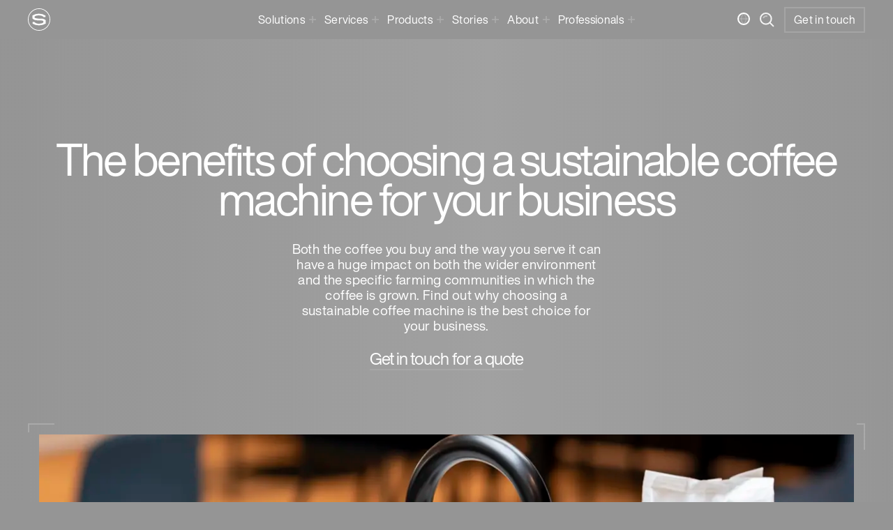

--- FILE ---
content_type: text/html; charset=utf-8
request_url: https://www.scanomat.com/articles/the-benefits-of-choosing-a-sustainable-coffee-machine-for-your-business/
body_size: 90673
content:

<!DOCTYPE html>

<html dir="ltr" lang="en">
<head>
        <script type="application/ld+json">
            null
        </script>
    <script id="CookieConsent" data-culture="en" type="text/javascript" src="https://policy.app.cookieinformation.com/uc.js"></script>

    <!-- Google Tag Manager -->
    <script>
        (function (w, d, s, l, i) {
            w[l] = w[l] || [];
            w[l].push({
                'gtm.start':
                    new Date().getTime(),
                event: 'gtm.js'
            });
            var f = d.getElementsByTagName(s)[0],
                j = d.createElement(s),
                dl = l != 'dataLayer' ? '&l=' + l : '';
            j.async = true;
            j.src =
                'https://www.googletagmanager.com/gtm.js?id=' + i + dl;
            f.parentNode.insertBefore(j, f);
        })(window, document, 'script', 'dataLayer', 'GTM-MFB4B3D');
    </script>
    <!-- End Google Tag Manager -->

    <title>The benefits of choosing a sustainable coffee machine for your business</title>
    <meta name="viewport" content="width=device-width, initial-scale=1.0, maximum-scale=1.0, user-scalable=no, viewport-fit=cover" />
    <meta name="title" content="The benefits of choosing a sustainable coffee machine for your business" />
    <meta name="description" content="Both the coffee you buy and the way you serve it can have a huge impact on both the wider environment and the specific farming communities in which the coffee is grown. Find out why choosing a sustainable coffee machine is the best choice for your business." />
    <meta name="image" content="https://www.scanomat.com/media/hedne04k/top-brewer-13th-may-2022-office-curator-small-21.jpg" />

    <meta property="og:type" content="website" />
    <meta property="og:url" content="https://www.scanomat.com/articles/the-benefits-of-choosing-a-sustainable-coffee-machine-for-your-business/" />
    <meta property="og:title" content="The benefits of choosing a sustainable coffee machine for your business" />
    <meta property="og:description" content="Both the coffee you buy and the way you serve it can have a huge impact on both the wider environment and the specific farming communities in which the coffee is grown. Find out why choosing a sustainable coffee machine is the best choice for your business." />
    <meta property="og:image" content="https://www.scanomat.com/media/hedne04k/top-brewer-13th-may-2022-office-curator-small-21.jpg" />

    <meta name="facebook-domain-verification" content="hbjtt6iuzzt48fx0sllaof1q5mq73m" />

    <meta property="twitter:card" content="summary_large_image" />
    <meta property="twitter:url" content="https://www.scanomat.com/articles/the-benefits-of-choosing-a-sustainable-coffee-machine-for-your-business/" />
    <meta property="twitter:title" content="The benefits of choosing a sustainable coffee machine for your business" />
    <meta property="twitter:description" content="Both the coffee you buy and the way you serve it can have a huge impact on both the wider environment and the specific farming communities in which the coffee is grown. Find out why choosing a sustainable coffee machine is the best choice for your business." />
    <meta property="twitter:image" content="https://www.scanomat.com/media/hedne04k/top-brewer-13th-may-2022-office-curator-small-21.jpg" />

    <link rel="apple-touch-icon" sizes="180x180" href="/src/assets/favicons/apple-touch-icon.png">
    <link rel="icon" type="image/png" sizes="32x32" href="/src/assets/favicons/favicon-32x32.png">
    <link rel="icon" type="image/png" sizes="16x16" href="/src/assets/favicons/favicon-16x16.png">
    <link rel="manifest" href="/src/assets/favicons/site.webmanifest">
    <link rel="mask-icon" color="#333333" href="/src/assets/favicons/safari-pinned-tab.svg">
    <meta name="msapplication-TileColor" content="#333333">
    <meta name="theme-color" content="#333333">

    <meta name="google-site-verification" content="-xxu7AdcQwnO-WdLjQkLbU59PZte7toffqQgBr9HboQ" />

    <link rel="alternate" hreflang="en" href="https://www.scanomat.com/articles/the-benefits-of-choosing-a-sustainable-coffee-machine-for-your-business/">
        <link rel="alternate" hreflang="x-default" href="https://www.scanomat.com/articles/the-benefits-of-choosing-a-sustainable-coffee-machine-for-your-business/">


    <link rel="canonical" href="https://www.scanomat.com/articles/the-benefits-of-choosing-a-sustainable-coffee-machine-for-your-business/" />

    
    <link href="/src/css/fonts/fonts.css?d=639029867600000000" rel="stylesheet"><link href="/dist/main.css?d=639029867600000000" rel="stylesheet">
    
</head>


<body>
    <!-- Google Tag Manager (noscript) -->
    <noscript>
        <iframe src="https://www.googletagmanager.com/ns.html?id=GTM-MFB4B3D"
                height="0" width="0" style="display:none;visibility:hidden"></iframe>
    </noscript>
    <!-- End Google Tag Manager (noscript) -->


<input hidden class="js-theme-name" value="Light">


<div lang="en">
    <div class="js-global-wrapper lang-nav-closed theme-light gradient-center-light">
        


    <div class="nav js-navigation">

        <input class="js-search-result-page-url" type="hidden" value="https://www.scanomat.com/search-results/">
        <div class="wrapper-nav bg-primary content-center flex h-14">
            <div class="my-auto flex-1">
                <div class="w-[32px] h-[32px]">
                    <a href="https://www.scanomat.com/" rel="nofollow" target="">
                        <svg viewBox="0 0 46 46" xmlns="http://www.w3.org/2000/svg">
  <path style="fill:#fff" d="M23,46A23,23,0,1,1,46,23,23.0261,23.0261,0,0,1,23,46ZM23,1.297A21.703,21.703,0,1,0,44.7027,23,21.7274,21.7274,0,0,0,23,1.297Z"/>
  <path style="fill:#fff" d="M30.3065,21.3558a31.05,31.05,0,0,0-4.4283-.2376c-.39,0-.7812,0-1.1827.0041-.3989,0-.7893.0071-1.1858.0071a25.5676,25.5676,0,0,1-7.58-.937c-2.06-.6154-2.2255-1.1815-2.2255-2.474,0-1.8208,3.7933-3.2394,8.6231-3.2394,3.678,0,8.1256.8933,9.6257,3.4025a.3019.3019,0,0,0,.2562.143h3.7228a.3064.3064,0,0,0,.3038-.3061V15.0913A.3023.3023,0,0,0,36.1,14.84,24.4313,24.4313,0,0,0,22.5124,10.957,23.7753,23.7753,0,0,0,9.5035,14.6194a.2951.2951,0,0,0-.1433.2458V20.59a.2937.2937,0,0,0,.0787.19c3.2821,3.8043,8.235,3.8844,13.0088,3.9605.6742.0137,1.374.02,2.0484.0477.3119.0038.6351.0069.9748.0223,2.2174.048,4.4254.2472,5.4793.8754a2.3719,2.3719,0,0,1,.9859,2.33c0,1.412-1.5,2.297-3.4865,2.8015a23.8889,23.8889,0,0,1-5.8894.7921c-3.8829,0-7.1087-1.1712-9.19-3.48a.3149.3149,0,0,0-.2222-.0954H9.8743a.3046.3046,0,0,0-.3006.3062v2.982a.3044.3044,0,0,0,.1347.2535A25.04,25.04,0,0,0,22.875,35.043a26.4268,26.4268,0,0,0,13.6185-3.5851.298.298,0,0,0,.1463-.2656V24.5279a.3083.3083,0,0,0-.09-.2289A10.3,10.3,0,0,0,30.3065,21.3558Z"/>
</svg>

                    </a>
                </div>
            </div>
            <div class="flex-shrink-0 hidden lg:flex navigation-items z-navbar js-menu">
                <div class="top-menu-bar flex lg:hidden">
                    <div class="navigation-select mx-2">
                        <select class="inline-block bg-transparent px-2 js-language-picker">
                                <option selected value="https://www.scanomat.com/articles/the-benefits-of-choosing-a-sustainable-coffee-machine-for-your-business/">
                                    <p>Global</p>
                                </option>
                                <option  value="https://www.scanomat.com/au/">
                                    <p>Australia</p>
                                </option>
                                <option  value="https://www.scanomat.com/ar/">
                                    <p>&#x627;&#x644;&#x639;&#x631;&#x628;&#x64A;&#x629;</p>
                                </option>
                                <option  value="https://www.scanomat.com/ca/">
                                    <p>Canada</p>
                                </option>
                                <option  value="https://www.scanomat.com/dk/">
                                    <p>Denmark</p>
                                </option>
                                <option  value="https://www.scanomat.com/fr/">
                                    <p>France</p>
                                </option>
                                <option  value="https://www.scanomat.com/hu/">
                                    <p>Hungary</p>
                                </option>
                                <option  value="https://www.scanomat.com/in/">
                                    <p>India</p>
                                </option>
                                <option  value="https://www.scanomat.com/il/">
                                    <p>Israel</p>
                                </option>
                                <option  value="https://www.scanomat.com/pl/">
                                    <p>Poland</p>
                                </option>
                                <option  value="https://www.scanomat.com/no/">
                                    <p>Norway</p>
                                </option>
                                <option  value="https://www.scanomat.com/se/">
                                    <p>Sweden</p>
                                </option>
                                <option  value="https://www.scanomat.com/uk/">
                                    <p>UK &amp; Ireland</p>
                                </option>
                                <option  value="https://www.scanomat.com/us/">
                                    <p>United States</p>
                                </option>
                        </select>
                        <span class="icon">
                            <svg width="7" height="6" viewBox="0 0 7 6" fill="none" xmlns="http://www.w3.org/2000/svg">
<path d="M3.5 6L0 0H7L3.5 6Z" fill="white"/>
</svg>

                        </span>
                    </div>

                    <div class="js-menu-trigger top-menu-bar__close">Close</div>
                </div>
                            <div class="nav-has-subnav js-item-trigger">
                                <div class="nav-item">
                                    Solutions
                                    <span class="ltr:ml-1.5 rtl:mr-1.5 h-4 w-4 lg:ml-1 lg:h-2.5 lg:w-2.5">
                                        <svg width="100%" height="100%" viewBox="0 0 9 9" fill="none" xmlns="http://www.w3.org/2000/svg">
<g>
<path d="M4.5 0V9" stroke="white" stroke-width="1.5"/>
<path d="M9 4.5L-1.49012e-07 4.5" stroke="white" stroke-width="1.5"/>
</g>
</svg>

                                    </span>
                                </div>
                                <div class="nav-item-subnav">
                                        <a class="nav-item-subnav-item" href="/coffeesolutions/office/">Workplace</a>
                                        <a class="nav-item-subnav-item" href="/coffeesolutions/hospitality/">Hospitality</a>
                                        <a class="nav-item-subnav-item" href="/coffeesolutions/retail/">Retail</a>
                                        <a class="nav-item-subnav-item" href="/coffeesolutions/coliving/">Co-living</a>
                                        <a class="nav-item-subnav-item" href="/coffeesolutions/cafe/">Caf&#xE9; Concepts</a>
                                </div>
                                <div class="nav-subnav-background"></div>
                            </div>
                            <div class="nav-has-subnav js-item-trigger">
                                <div class="nav-item">
                                    Services
                                    <span class="ltr:ml-1.5 rtl:mr-1.5 h-4 w-4 lg:ml-1 lg:h-2.5 lg:w-2.5">
                                        <svg width="100%" height="100%" viewBox="0 0 9 9" fill="none" xmlns="http://www.w3.org/2000/svg">
<g>
<path d="M4.5 0V9" stroke="white" stroke-width="1.5"/>
<path d="M9 4.5L-1.49012e-07 4.5" stroke="white" stroke-width="1.5"/>
</g>
</svg>

                                    </span>
                                </div>
                                <div class="nav-item-subnav">
                                        <a class="nav-item-subnav-item" href="/coffeecloud/">CoffeeCloud</a>
                                        <a class="nav-item-subnav-item" href="/services/technology/">Technology</a>
                                        <a class="nav-item-subnav-item" href="/download/">Downloads</a>
                                        <a class="nav-item-subnav-item" href="/services/troubleshoot-guide/">Troubleshoot Guide</a>
                                        <a class="nav-item-subnav-item" href="https://support.scanomat.com/" rel="nofollow" target="_blank">Help Center</a>
                                </div>
                                <div class="nav-subnav-background"></div>
                            </div>
                            <div class="nav-has-subnav js-item-trigger">
                                <div class="nav-item">
                                    Products
                                    <span class="ltr:ml-1.5 rtl:mr-1.5 h-4 w-4 lg:ml-1 lg:h-2.5 lg:w-2.5">
                                        <svg width="100%" height="100%" viewBox="0 0 9 9" fill="none" xmlns="http://www.w3.org/2000/svg">
<g>
<path d="M4.5 0V9" stroke="white" stroke-width="1.5"/>
<path d="M9 4.5L-1.49012e-07 4.5" stroke="white" stroke-width="1.5"/>
</g>
</svg>

                                    </span>
                                </div>
                                <div class="nav-item-subnav">
                                        <a class="nav-item-subnav-item" href="/products/topbrewer/">TopBrewer</a>
                                        <a class="nav-item-subnav-item" href="https://tophealth.scanomat.com/" target="_blank">TopHealth</a>
                                        <a class="nav-item-subnav-item" href="/products/topwater/">TopWater</a>
                                        <a class="nav-item-subnav-item" href="/products/topjuicer/">TopJuicer</a>
                                        <a class="nav-item-subnav-item" href="/amokka/">Amokka&#xAE; Coffee</a>
                                        <a class="nav-item-subnav-item" href="/products/">All</a>
                                </div>
                                <div class="nav-subnav-background"></div>
                            </div>
                            <div class="nav-has-subnav js-item-trigger">
                                <div class="nav-item">
                                    Stories
                                    <span class="ltr:ml-1.5 rtl:mr-1.5 h-4 w-4 lg:ml-1 lg:h-2.5 lg:w-2.5">
                                        <svg width="100%" height="100%" viewBox="0 0 9 9" fill="none" xmlns="http://www.w3.org/2000/svg">
<g>
<path d="M4.5 0V9" stroke="white" stroke-width="1.5"/>
<path d="M9 4.5L-1.49012e-07 4.5" stroke="white" stroke-width="1.5"/>
</g>
</svg>

                                    </span>
                                </div>
                                <div class="nav-item-subnav">
                                        <a class="nav-item-subnav-item" href="/cases/">Case Studies</a>
                                        <a class="nav-item-subnav-item" href="/articles/">Articles</a>
                                        <a class="nav-item-subnav-item" href="/amokka/coffeestories/">Coffee Stories</a>
                                        <a class="nav-item-subnav-item" href="/amokka/coffeeorigin/">Coffee Origins</a>
                                </div>
                                <div class="nav-subnav-background"></div>
                            </div>
                            <div class="nav-has-subnav js-item-trigger">
                                <div class="nav-item">
                                    About
                                    <span class="ltr:ml-1.5 rtl:mr-1.5 h-4 w-4 lg:ml-1 lg:h-2.5 lg:w-2.5">
                                        <svg width="100%" height="100%" viewBox="0 0 9 9" fill="none" xmlns="http://www.w3.org/2000/svg">
<g>
<path d="M4.5 0V9" stroke="white" stroke-width="1.5"/>
<path d="M9 4.5L-1.49012e-07 4.5" stroke="white" stroke-width="1.5"/>
</g>
</svg>

                                    </span>
                                </div>
                                <div class="nav-item-subnav">
                                        <a class="nav-item-subnav-item" href="/about/">Story of Scanomat</a>
                                        <a class="nav-item-subnav-item" href="/sustainability/">Sustainability</a>
                                        <a class="nav-item-subnav-item" href="/impacttrade/">Impact Trade Coffee</a>
                                </div>
                                <div class="nav-subnav-background"></div>
                            </div>
                            <div class="nav-has-subnav js-item-trigger">
                                <div class="nav-item">
                                    Professionals
                                    <span class="ltr:ml-1.5 rtl:mr-1.5 h-4 w-4 lg:ml-1 lg:h-2.5 lg:w-2.5">
                                        <svg width="100%" height="100%" viewBox="0 0 9 9" fill="none" xmlns="http://www.w3.org/2000/svg">
<g>
<path d="M4.5 0V9" stroke="white" stroke-width="1.5"/>
<path d="M9 4.5L-1.49012e-07 4.5" stroke="white" stroke-width="1.5"/>
</g>
</svg>

                                    </span>
                                </div>
                                <div class="nav-item-subnav">
                                        <a class="nav-item-subnav-item" href="/professionals/">Overview</a>
                                        <a class="nav-item-subnav-item" href="/professionals/product-configurations/">Product Configurations</a>
                                        <a class="nav-item-subnav-item" href="/professionals/product-selector/">Product Selector</a>
                                        <a class="nav-item-subnav-item" href="/professionals/topbrewer-specifying-guide/">TopBrewer Specifying Guide</a>
                                        <a class="nav-item-subnav-item" href="/prodlib-topbrewer-3d-files/">3D Files</a>
                                </div>
                                <div class="nav-subnav-background"></div>
                            </div>
                    <a href="/contact/#form" class="absolute right-10 bottom-20 lg:hidden">
                        <div class="relative">
                            <div class="nav-contact-link">
                                <p class="heading-2">Get in touch</p>
                            </div>
                        </div>
                    </a>
            </div>
            <div class="my-auto flex flex-1 justify-end items-center">
                <div class="flex lg:mr-3.5">
                    <div class="ml-5 lg:ml-3.5 hidden lg:block js-language-bar-trigger cursor-pointer">
                        <svg width="18" height="18" viewBox="0 0 18 18" fill="none" xmlns="http://www.w3.org/2000/svg">
<path opacity="0.2" d="M8.5 17C8.5 17 12.5 13 12.5 9C12.5 5 8.5 1 8.5 1" stroke="white" stroke-width="1.5"/>
<path opacity="0.2" d="M9.5 17C9.5 17 5.5 13 5.5 9C5.5 5 9.5 1 9.5 1" stroke="white" stroke-width="1.5"/>
<path opacity="0.2" d="M1 9H17" stroke="white" stroke-width="1.5"/>
<circle cx="9" cy="9" r="8" stroke="white" stroke-width="2"/>
</svg>

                    </div>

                    <div class="ml-5 lg:ml-3.5 js-search-modal-trigger cursor-pointer">
                        <svg width="21" height="21" viewBox="0 0 21 21" fill="none" xmlns="http://www.w3.org/2000/svg">
<g opacity="0.9">
<path d="M19.9995 19.9995L14.1172 14.1172" stroke="currentColor" stroke-width="2"/>
<circle cx="8.82353" cy="8.82353" r="7.82353" stroke="currentColor" stroke-width="2"/>
<path opacity="0.5" d="M5.07483 7.92658C6 5.61992 8.61992 4.5 10.9266 5.42517" stroke="currentColor" stroke-width="2"/>
</g>
</svg>

                    </div>
                    <div class="js-menu-trigger ml-5 lg:ml-3.5 flex items-center lg:hidden">
                        <svg width="28" height="11" viewBox="0 0 28 11" fill="none" xmlns="http://www.w3.org/2000/svg">
<path d="M0 1H28" stroke="currentColor" stroke-width="2"/>
<path d="M0 5.5H28" stroke="currentColor" stroke-width="2"/>
<path d="M0 10H28" stroke="currentColor" stroke-width="2"/>
</svg>

                    </div>
                </div>

                    <a href="/contact/#form" class="border-2 text-white px-[12px] py-[7px] border-gray-lightest border-opacity-20 bg-opacity-0 whitespace-nowrap hidden lg:block hover:bg-gray-lightest hover:bg-opacity-20 transition-all">Get in touch</a>
            </div>
            <div class="hidden">
                <input type="text" id="searchTerm" />
                <input type="hidden" autocomplete="off" id="countryId" value="1165" />
                <ul id="searchResults">
                </ul>
            </div>
        </div>
        <div class="hidden lg:block">
            <div class="js-language-bar hidden wrapper-nav h-10 bg-primary flex items-center justify-between">
                <div class="h-10 flex items-center w-full borders">
                    <p>Choose country</p>
                    <div class="rtl:borders-bottom-left ltr:borders-bottom-right ltr:borders-layout-horizontal rtl:borders-layout-horizontal !w-full"></div>
                </div>
                <div class="h-10 flex items-center lg:px-1.5 borders">
                    <div class="navigation-select">
                        <select class="inline-block bg-transparent px-2 js-language-picker">
                                <option selected value="https://www.scanomat.com/articles/the-benefits-of-choosing-a-sustainable-coffee-machine-for-your-business/">
                                    <p>Global</p>
                                </option>
                                <option  value="https://www.scanomat.com/au/">
                                    <p>Australia</p>
                                </option>
                                <option  value="https://www.scanomat.com/ar/">
                                    <p>&#x627;&#x644;&#x639;&#x631;&#x628;&#x64A;&#x629;</p>
                                </option>
                                <option  value="https://www.scanomat.com/ca/">
                                    <p>Canada</p>
                                </option>
                                <option  value="https://www.scanomat.com/dk/">
                                    <p>Denmark</p>
                                </option>
                                <option  value="https://www.scanomat.com/fr/">
                                    <p>France</p>
                                </option>
                                <option  value="https://www.scanomat.com/hu/">
                                    <p>Hungary</p>
                                </option>
                                <option  value="https://www.scanomat.com/in/">
                                    <p>India</p>
                                </option>
                                <option  value="https://www.scanomat.com/il/">
                                    <p>Israel</p>
                                </option>
                                <option  value="https://www.scanomat.com/pl/">
                                    <p>Poland</p>
                                </option>
                                <option  value="https://www.scanomat.com/no/">
                                    <p>Norway</p>
                                </option>
                                <option  value="https://www.scanomat.com/se/">
                                    <p>Sweden</p>
                                </option>
                                <option  value="https://www.scanomat.com/uk/">
                                    <p>UK &amp; Ireland</p>
                                </option>
                                <option  value="https://www.scanomat.com/us/">
                                    <p>United States</p>
                                </option>
                        </select>
                        <span class="icon">
                            <svg width="7" height="6" viewBox="0 0 7 6" fill="none" xmlns="http://www.w3.org/2000/svg">
<path d="M3.5 6L0 0H7L3.5 6Z" fill="white"/>
</svg>

                        </span>
                    </div>
                    <div class="rtl:borders-bottom-left ltr:borders-bottom-right ltr:borders-layout-horizontal rtl:borders-layout-horizontal !w-full"></div>
                </div>
                <div class="h-10 flex items-center lg:px-1.5 borders cursor-pointer">
                    <div class="px-2 js-language-bar-trigger">
                        <svg width="11" height="11" viewBox="0 0 11 11" fill="none" xmlns="http://www.w3.org/2000/svg">
<path d="M9.5 1L1 9.5" stroke="white" stroke-width="2"/>
<path d="M9.5 9.5L1 1" stroke="white" stroke-width="2"/>
</svg>

                    </div>
                    <div class="rtl:borders-bottom-left ltr:borders-bottom-right ltr:borders-layout-horizontal rtl:borders-layout-horizontal !w-full"></div>
                </div>
            </div>
        </div>
        <div class="hidden h-screen w-full absolute top-0 js-search-modal z-search">
            <div class="h-screen w-full absolute left-0 right-0 bottom-0 bg-primary opacity-70 js-search-modal-trigger"></div>
            <div class="bg-primary absolute w-full">
                <div class="mx-4 pt-20 lg:mx-10 border-b-2 border-gray-lightest border-opacity-10">
                    <form class="js-search-form">
                        <div class="w-full flex justify-between">
                            <input id="jsSearchInput" type="text" class="w-full heading-2 bg-transparent search-input border-b-2 border-gray-lightest border-opacity-20" placeholder="Search" />
                            <div class="flex items-end w-14">
                                <button class="flex items-end h-full p-4 borders">
                                    <svg width="21" height="21" viewBox="0 0 21 21" fill="none" xmlns="http://www.w3.org/2000/svg">
<g opacity="0.9">
<path d="M19.9995 19.9995L14.1172 14.1172" stroke="currentColor" stroke-width="2"/>
<circle cx="8.82353" cy="8.82353" r="7.82353" stroke="currentColor" stroke-width="2"/>
<path opacity="0.5" d="M5.07483 7.92658C6 5.61992 8.61992 4.5 10.9266 5.42517" stroke="currentColor" stroke-width="2"/>
</g>
</svg>

                                    <div class="borders-bottom borders-bottom-left borders-layout-horizontal"></div>
                                </button>
                            </div>
                        </div>
                        <div class="w-full block py-10">
                            <p class="pt-1 pb-4 heading-6">You might be looking for</p>
                                <div class="cursor-pointer py-1">
                                    <a href="/products/topbrewer/">TopBrewer</a>
                                </div>
                                <div class="cursor-pointer py-1">
                                    <a href="/products/topjuicer/">TopJuicer</a>
                                </div>
                                <div class="cursor-pointer py-1">
                                    <a href="/products/topwater/">TopWater</a>
                                </div>
                                <div class="cursor-pointer py-1">
                                    <a href="/amokka/">All about Amokka Coffee</a>
                                </div>
                                <div class="cursor-pointer py-1">
                                    <a href="/professionals/">Info for professionals</a>
                                </div>
                        </div>
                    </form>
                </div>
            </div>
        </div>
    </div>

        <div class="flex flex-col mt-collective-nav-mobile sm:mt-collective-nav min-h-screen-nav">
            <div class="flex-grow">
                
<div class="umb-block-list">

<div class="wrapper">
    <div class="mb-20">
                    <h1 class="mb-8 text-center heading-2">The benefits of choosing a sustainable coffee machine for your business</h1>
                <p class="max-w-md mx-auto mb-6 text-center text-big">Both the coffee you buy and the way you serve it can have a huge impact on both the wider environment and the specific farming communities in which the coffee is grown. Find out why choosing a sustainable coffee machine is the best choice for your business.</p>
                <div class="flex justify-center mt-6"> 

        <a href="/uk/articles/the-benefits-of-choosing-a-sustainable-coffee-machine-for-your-business/#form">
            <p class="link heading-4">Get in touch for a quote </p>
        </a>
 </div>
    </div>

    <div class="relative p-4 borders">
        <div class="borders-top-left borders-layout-horizontal"></div>
        <div class="borders-top-right"></div>
                    <div class="dynamic-image pt-[120%] md:pt-[56.25%]">
                                        <picture>
                    <source srcset="/media/zrhkic1p/top-brewer-13th-may-2022-office-curator-small-24.jpg?width=2048&amp;v=1d8d41d7bf5b530&format=webp" type="image/webp" media="(min-width: 2048px)">
                    <source srcset="/media/zrhkic1p/top-brewer-13th-may-2022-office-curator-small-24.jpg?width=1280&amp;v=1d8d41d7bf5b530&format=webp" type="image/webp" media="(min-width: 1280px)">
                    <source srcset="/media/zrhkic1p/top-brewer-13th-may-2022-office-curator-small-24.jpg?width=1024&amp;v=1d8d41d7bf5b530&format=webp" type="image/webp" media="(min-width: 1024px)">
                    <source srcset="/media/zrhkic1p/top-brewer-13th-may-2022-office-curator-small-24.jpg?width=768&amp;v=1d8d41d7bf5b530&format=webp" type="image/webp" media="(min-width: 768px)">
                    <source srcset="/media/zrhkic1p/top-brewer-13th-may-2022-office-curator-small-24.jpg?width=640&amp;v=1d8d41d7bf5b530&format=webp" type="image/webp" media="(min-width: 640px)">
                    <img src="/media/zrhkic1p/top-brewer-13th-may-2022-office-curator-small-24.jpg?v=1d8d41d7bf5b530&format=webp" type="image/webp" alt="Image showing matte black TopBrewer with deluxe iPad holder and bag of Amokka coffee next to it" height="800" width="1200" style="object-position: 50% 50%;">
                </picture>

                    </div>
        <div class="borders-bottom-left"></div>
        <div class="borders-bottom-right borders-layout-horizontal"></div>
    </div>
</div><div class="wrapper-lg relative story js-story-block">
    <div class="gutter h-[54px] lg:h-[48px] md:mb-10 pt-4 pb-3 lg:pb-[2px] sticky z-20 top-[3.4rem] space-between story-wrapper">
        <div class="relative flex borders story-nav h-full">
                <a href="#Importance" class="absolute pointer-events-none lg:pointer-events-auto lg:relative borders tab-border-story cursor-pointer lg:opacity-100">
                    <div id="e4beb17c-472c-425e-bf5a-6f26a890278e" class="js-tab-item lg:opacity-70 lg:hover:opacity-100 transition-all">
                        <div class="px-0 py-1 lg:px-4">
                            <h2>Importance</h2>
                        </div>
                    </div>
                    <div class="hidden lg:block borders-bottom"></div>
                </a>
                <a href="# Future-proof" class="absolute pointer-events-none lg:pointer-events-auto lg:relative borders tab-border-story cursor-pointer lg:opacity-100">
                    <div id="2a8e7419-17e3-405b-ade3-4267ebd4f056" class="js-tab-item lg:opacity-70 lg:hover:opacity-100 transition-all">
                        <div class="px-0 py-1 lg:px-4">
                            <h2> Future-proof</h2>
                        </div>
                    </div>
                    <div class="hidden lg:block borders-bottom"></div>
                </a>
                <a href="#What to look for" class="absolute pointer-events-none lg:pointer-events-auto lg:relative borders tab-border-story cursor-pointer lg:opacity-100">
                    <div id="ef305aef-bb18-4881-8f8c-85eaecf317e1" class="js-tab-item lg:opacity-70 lg:hover:opacity-100 transition-all">
                        <div class="px-0 py-1 lg:px-4">
                            <h2>What to look for</h2>
                        </div>
                    </div>
                    <div class="hidden lg:block borders-bottom"></div>
                </a>
                <a href="#CSR goals" class="absolute pointer-events-none lg:pointer-events-auto lg:relative borders tab-border-story cursor-pointer lg:opacity-100">
                    <div id="a1c32a2e-316e-41d0-91fb-0020dcee959a" class="js-tab-item lg:opacity-70 lg:hover:opacity-100 transition-all">
                        <div class="px-0 py-1 lg:px-4">
                            <h2>CSR goals</h2>
                        </div>
                    </div>
                    <div class="hidden lg:block borders-bottom"></div>
                </a>
                <a href="#Sustainable coffee machine" class="absolute pointer-events-none lg:pointer-events-auto lg:relative borders tab-border-story cursor-pointer lg:opacity-100">
                    <div id="978b6ecb-53e9-4d01-b260-f238fda79f26" class="js-tab-item lg:opacity-70 lg:hover:opacity-100 transition-all">
                        <div class="px-0 py-1 lg:px-4">
                            <h2>Sustainable coffee machine</h2>
                        </div>
                    </div>
                    <div class="hidden lg:block borders-bottom"></div>
                </a>
                <a href="#Impact Trade" class="absolute pointer-events-none lg:pointer-events-auto lg:relative borders tab-border-story cursor-pointer lg:opacity-100">
                    <div id="c9a029de-5431-488d-a742-682779fe8bfb" class="js-tab-item lg:opacity-70 lg:hover:opacity-100 transition-all">
                        <div class="px-0 py-1 lg:px-4">
                            <h2>Impact Trade</h2>
                        </div>
                    </div>
                    <div class="hidden lg:block borders-bottom"></div>
                </a>
            <div class="borders-bottom w-full h-full story-bottom-border border-r-2 lg:mt-0 lg:h-8 lg:border-r-0"></div>
        </div>
    </div>

            <div class="relative">
                <div id="Importance" class="absolute -mt-28 h-40 w-full inset-0"></div>
                <div data-key="e4beb17c-472c-425e-bf5a-6f26a890278e" class="absolute inset-0 js-tab-anchor-point pointer-events-none"></div>
                <div class="umb-block-list">

<div class="overflow-x-hidden">
    <div class="wrapper w-full inline-block lg:w-1/2">
            <h2 class="heading-1 gradient-text-safari-hack gradient-text max-w-prose pr-[0.05em] pl-[0.05em]">Why is a sustainable coffee machine important?</h2>
    </div>
</div>
<div class="wrapper">
    <div class="grid grid-cols-1 ltr:ml-auto rtl:mr-auto lg:w-3/4 lg:grid-cols-2 gap-5">
        <div class="">
            
<div class="wysiwyg">
    <p>Coffee plays an essential role in most of our lives. In fact, it is one of the most popular beverages on the planet, with over 2 billion cups sipped every day worldwide, and many of us rely on our morning cup of coffee to get our days started right and to give us the energy we need. A recent study of employee happiness identified that a quality coffee in the workplace was one of the most important factors that contributed to a boost in morale. Essentially, providing excellent coffee for your employees is an easy way to put a spring in their step and keep them engaged, happy and inspired to achieve their absolute best.</p>
</div> </partial>
        </div>

            <div class="">
                
<div class="wysiwyg">
    <p>It’s important to consider the sustainability of both the coffee you buy and of the coffee machine itself. According to the British Coffee Association, Brits love coffee, and we now consume around 95 million cups of coffee every day in the UK. Each stage of the coffee process, from where it’s grown to how it’s served, has an influence on the planet and the people living on it.</p>
<p>As well as the environmental consequences, in today’s world poor CSR policies can have a negative impact on your business’s perception, so now’s the time to start thinking seriously about what you can do to switch to a more sustainable coffee machine.</p>
</div> </partial>
            </div>
    </div>
</div><div class="wrapper mt-12 lg:mt-20">
    <div class="flex relative mb-[55%] lg:mb-[15%]">
        <div class="w-1/2 lg:w-1/3 absolute top-3/4 lg:top-1/2 z-10">
            <div class="image-collage">
                <p class="mx-auto mb-4 lg:mb-6 hidden lg:block heading-5">Future-proof your coffee experience</p>
                <div class="image-square">
                    <picture>
                        <source srcset="/media/q3kgipnh/top-brewer-13th-may-2022-office-curator-small-1.jpg?width=1440&amp;height=1440&amp;v=1d8818fda91e310&format=webp" type="image/webp" media="(min-width: 2048px)">
                        <source srcset="/media/q3kgipnh/top-brewer-13th-may-2022-office-curator-small-1.jpg?width=1440&amp;height=1440&amp;v=1d8818fda91e310&format=webp" type="image/webp" media="(min-width: 1280px)">
                        <source srcset="/media/q3kgipnh/top-brewer-13th-may-2022-office-curator-small-1.jpg?width=1440&amp;height=1440&amp;v=1d8818fda91e310&format=webp" type="image/webp" media="(min-width: 1024px)">
                        <source srcset="/media/q3kgipnh/top-brewer-13th-may-2022-office-curator-small-1.jpg?width=1000&amp;height=1000&amp;v=1d8818fda91e310&format=webp" type="image/webp" media="(min-width: 768px)">
                        <source srcset="/media/q3kgipnh/top-brewer-13th-may-2022-office-curator-small-1.jpg?width=640&amp;height=640&amp;v=1d8818fda91e310&format=webp" type="image/webp" media="(min-width: 640px)">
                        <img src="/media/q3kgipnh/top-brewer-13th-may-2022-office-curator-small-1.jpg?width=640&amp;height=640&amp;v=1d8818fda91e310&format=webp" type="image/webp" alt="Close up image of TopBrewer commercial coffee machine with payment" height="800" width="1200">
                    </picture>
                </div>
                <p class="mx-auto mt-4 block lg:hidden heading-5">Future-proof your coffee experience</p>
            </div>
        </div>
        <div class="rtl:mr-auto ltr:ml-auto w-3/4 relative" data-parallax="15">
            <div class="w-full">
                    <p class="mx-auto mb-4 lg:mb-6 heading-5">The UK now consume around 95 million cups of coffee every day</p>

                <div class="image-landscape-tall">
                    <picture>
                        <source srcset="/media/idulwecv/top-brewer-13th-may-2022-office-curator-small-26.jpg?rxy=0.6305418719211823,0.46265060240963857&amp;width=1440&amp;height=864&amp;v=1db980b8fafffe0&format=webp" type="image/webp" media="(min-width: 2048px)">
                        <source srcset="/media/idulwecv/top-brewer-13th-may-2022-office-curator-small-26.jpg?rxy=0.6305418719211823,0.46265060240963857&amp;width=1440&amp;height=864&amp;v=1db980b8fafffe0&format=webp" type="image/webp" media="(min-width: 1280px)">
                        <source srcset="/media/idulwecv/top-brewer-13th-may-2022-office-curator-small-26.jpg?rxy=0.6305418719211823,0.46265060240963857&amp;width=1440&amp;height=864&amp;v=1db980b8fafffe0&format=webp" type="image/webp" media="(min-width: 1024px)">
                        <source srcset="/media/idulwecv/top-brewer-13th-may-2022-office-curator-small-26.jpg?rxy=0.6305418719211823,0.46265060240963857&amp;width=1000&amp;height=600&amp;v=1db980b8fafffe0&format=webp" type="image/webp" media="(min-width: 768px)">
                        <source srcset="/media/idulwecv/top-brewer-13th-may-2022-office-curator-small-26.jpg?rxy=0.6305418719211823,0.46265060240963857&amp;width=640&amp;height=384&amp;v=1db980b8fafffe0&format=webp" type="image/webp" media="(min-width: 640px)">
                        <img src="/media/idulwecv/top-brewer-13th-may-2022-office-curator-small-26.jpg?rxy=0.6305418719211823,0.46265060240963857&amp;width=640&amp;height=384&amp;v=1db980b8fafffe0&format=webp" type="image/webp" alt="Image showing two people chatting next to a matte black TopBrewer with deluxe iPad holder" height="800" width="1200">
                    </picture>
                </div>
            </div>
        </div>
    </div>
</div>
</div>

            </div>
            <div class="relative">
                <div id=" Future-proof" class="absolute -mt-28 h-40 w-full inset-0"></div>
                <div data-key="2a8e7419-17e3-405b-ade3-4267ebd4f056" class="absolute inset-0 js-tab-anchor-point pointer-events-none"></div>
                <div class="umb-block-list">

<div class="overflow-x-hidden">
    <div class="wrapper w-full inline-block lg:w-1/2">
            <h2 class="heading-1 gradient-text-safari-hack gradient-text max-w-prose pr-[0.05em] pl-[0.05em]">Choosing a future-proof sustainable coffee machine</h2>
    </div>
</div>
<div class="wrapper">
    <div class="grid grid-cols-1 ltr:ml-auto rtl:mr-auto lg:w-3/4 lg:grid-cols-2 gap-5">
        <div class="">
            
<div class="wysiwyg">
    <p>Modern consumerism has led to manufacturers constantly releasing new models, which means that businesses are discovering that their coffee machine has become obsolete within months of installation. Most coffee machines have many parts that cannot be reused or recycled, so they end up being added to the 50 million tonnes of e-waste added to landfill each year. The more frequently this is happening, the more harmful to the environment it is.</p>
</div> </partial>
        </div>

            <div class="">
                
<div class="wysiwyg">
    <p>What if your coffee machine could grow with your business? IoT enabled coffee machines are a much smarter way to keep up-to-date with latest coffee brewing technology and market trends. IoT enabled coffee machines are also significantly more future-proof than traditional coffee machines. The bottom line is that even if you provide the most sustainable and environmentally friendly coffee, if you must replace your coffee machine frequently, you are contributing to the environmental problem.</p>
</div> </partial>
            </div>
    </div>
</div>
<div class="wrapper">
    <div class="mb-20">
    </div>

    <div class="relative p-4 borders">
        <div class="borders-top-left borders-layout-horizontal"></div>
        <div class="borders-top-right"></div>
                    <div class="dynamic-image pt-[120%] md:pt-[56.25%]">
                                        <picture>
                    <source srcset="/media/pa2dscc5/top-brewer-13th-may-2022-office-curator-small-9.jpg?width=2048&amp;v=1d8818d48875470&format=webp" type="image/webp" media="(min-width: 2048px)">
                    <source srcset="/media/pa2dscc5/top-brewer-13th-may-2022-office-curator-small-9.jpg?width=1280&amp;v=1d8818d48875470&format=webp" type="image/webp" media="(min-width: 1280px)">
                    <source srcset="/media/pa2dscc5/top-brewer-13th-may-2022-office-curator-small-9.jpg?width=1024&amp;v=1d8818d48875470&format=webp" type="image/webp" media="(min-width: 1024px)">
                    <source srcset="/media/pa2dscc5/top-brewer-13th-may-2022-office-curator-small-9.jpg?width=768&amp;v=1d8818d48875470&format=webp" type="image/webp" media="(min-width: 768px)">
                    <source srcset="/media/pa2dscc5/top-brewer-13th-may-2022-office-curator-small-9.jpg?width=640&amp;v=1d8818d48875470&format=webp" type="image/webp" media="(min-width: 640px)">
                    <img src="/media/pa2dscc5/top-brewer-13th-may-2022-office-curator-small-9.jpg?v=1d8818d48875470&format=webp" type="image/webp" alt="Close up of  TopBrewer commercial coffee machine in the Hilton London Metropole executive lounge" height="800" width="1200" style="object-position: 50% 50%;">
                </picture>

                    </div>
        <div class="borders-bottom-left"></div>
        <div class="borders-bottom-right borders-layout-horizontal"></div>
    </div>
</div></div>

            </div>
            <div class="relative">
                <div id="What to look for" class="absolute -mt-28 h-40 w-full inset-0"></div>
                <div data-key="ef305aef-bb18-4881-8f8c-85eaecf317e1" class="absolute inset-0 js-tab-anchor-point pointer-events-none"></div>
                <div class="umb-block-list">

<div class="overflow-x-hidden">
    <div class="wrapper w-full inline-block lg:w-1/2">
            <h2 class="heading-1 gradient-text-safari-hack gradient-text max-w-prose pr-[0.05em] pl-[0.05em]">What to look for in a sustainable coffee machine</h2>
    </div>
</div>
<div class="wrapper">
    <div class="grid grid-cols-1 ltr:ml-auto rtl:mr-auto lg:w-3/4 lg:grid-cols-2 gap-5">
        <div class="">
            
<div class="wysiwyg">
    <p><span class="title">Did you realise that the way your coffee machine works could have a negative influence on the environment?</span></p>
<p>Say no to in-built water boilers: Does your coffee machine have an in-built water boiler? If so, electricity is constantly being used to heat the water in the tank. Reheating water time and time again can also negatively impact the taste of your coffee, so as well as increased energy bills, you’ll have unhappy customers. Boilers also require an annual inspection which is an additional cost consideration. Instead, choose a sustainable coffee machine that flash heats the water for every drink.</p>
<p>Avoid coffee capsule machines: Similarly, it’s well documented that coffee machines that rely on single-use pods, although convenient, can be problematic due to the fact that the pods are incredibly difficult to recycle. Choosing a bean-to-cup machine will avoid this problem, and you can even recycle and reuse the coffee grounds!</p>
</div> </partial>
        </div>

    </div>
</div>    <div class="wrapper">
        <div class="borders block lg:flex">
            <div class="ltr:borders-left ltr:borders-top-left rtl:borders-right rtl:borders-top-right borders-layout-horizontal"></div>
            <div class="relative px-3 pt-3 lg:flex-grow lg:pt-5 lg:px-5 lg:w-1/2">
                <div class="mt-4 mx-4 lg:sticky lg:top-20 max-w-md gallery-sticky">
                        <h2 class="heading-2">Embrace sustainability with your coffee experience</h2>
                    
                        <p class="text-big mt-4 lg:mt-8 opacity-90">Your TopBrewer can be customised to match your style while delivering consistent, sustainable, barista-quality coffee to your team.</p>
                </div>
            </div>
            <div class="gallery ltr:ml-auto rtl:mr-auto pt-3 lg:pt-5 lg:flex-grow w-3/4 lg:w-1/2">

    <div class="first:lg:mt-4 mt-14 lg:mt-16 w-full">
                        <div class="image-landscape">
                    <picture>
                        <source srcset="/media/jrgiwtx4/top-brewer-13th-may-2022-office-curator-small-29.jpg?rxy=0.57439552785592174,0.71235701976960342&amp;width=1440&amp;height=810&amp;v=1d955b6d90c96b0&format=webp" type="image/webp" media="(min-width: 2048px)">
                        <source srcset="/media/jrgiwtx4/top-brewer-13th-may-2022-office-curator-small-29.jpg?rxy=0.57439552785592174,0.71235701976960342&amp;width=1440&amp;height=810&amp;v=1d955b6d90c96b0&format=webp" type="image/webp" media="(min-width: 1280px)">
                        <source srcset="/media/jrgiwtx4/top-brewer-13th-may-2022-office-curator-small-29.jpg?rxy=0.57439552785592174,0.71235701976960342&amp;width=1440&amp;height=810&amp;v=1d955b6d90c96b0&format=webp" type="image/webp" media="(min-width: 1024px)">
                        <source srcset="/media/jrgiwtx4/top-brewer-13th-may-2022-office-curator-small-29.jpg?rxy=0.57439552785592174,0.71235701976960342&amp;width=1000&amp;height=563&amp;v=1d955b6d90c96b0&format=webp" type="image/webp" media="(min-width: 768px)">
                        <source srcset="/media/jrgiwtx4/top-brewer-13th-may-2022-office-curator-small-29.jpg?rxy=0.57439552785592174,0.71235701976960342&amp;width=640&amp;height=360&amp;v=1d955b6d90c96b0&format=webp" type="image/webp" media="(min-width: 640px)">
                        <img src="/media/jrgiwtx4/top-brewer-13th-may-2022-office-curator-small-29.jpg?rxy=0.57439552785592174,0.71235701976960342&amp;width=640&amp;height=360&amp;v=1d955b6d90c96b0&format=webp" type="image/webp" alt="Close up image of a TopBrewer commercial coffee machine" height="800" width="1200">
                    </picture>
                </div>

    </div>



    <div class="first:lg:mt-4 mt-14 lg:mt-16 w-full">
                        <div class="image-landscape">
                    <picture>
                        <source srcset="/media/hk4b03w4/32.jpg?rxy=0.37088297285317556,0.52164840897235265&amp;width=1440&amp;height=810&amp;v=1d91386e7338900&format=webp" type="image/webp" media="(min-width: 2048px)">
                        <source srcset="/media/hk4b03w4/32.jpg?rxy=0.37088297285317556,0.52164840897235265&amp;width=1440&amp;height=810&amp;v=1d91386e7338900&format=webp" type="image/webp" media="(min-width: 1280px)">
                        <source srcset="/media/hk4b03w4/32.jpg?rxy=0.37088297285317556,0.52164840897235265&amp;width=1440&amp;height=810&amp;v=1d91386e7338900&format=webp" type="image/webp" media="(min-width: 1024px)">
                        <source srcset="/media/hk4b03w4/32.jpg?rxy=0.37088297285317556,0.52164840897235265&amp;width=1000&amp;height=563&amp;v=1d91386e7338900&format=webp" type="image/webp" media="(min-width: 768px)">
                        <source srcset="/media/hk4b03w4/32.jpg?rxy=0.37088297285317556,0.52164840897235265&amp;width=640&amp;height=360&amp;v=1d91386e7338900&format=webp" type="image/webp" media="(min-width: 640px)">
                        <img src="/media/hk4b03w4/32.jpg?rxy=0.37088297285317556,0.52164840897235265&amp;width=640&amp;height=360&amp;v=1d91386e7338900&format=webp" type="image/webp" alt="AmTrust London - Meeting for a TopBrewer coffee" height="2268" width="3397">
                    </picture>
                </div>

    </div>



    <div class="first:lg:mt-4 mt-14 lg:mt-16 w-full">
                        <div class="image-landscape">
                    <picture>
                        <source srcset="/media/wqteggnj/top-brewer-13th-may-2022-office-curator-small-3.jpg?rxy=0.54725873126430336,0.50882644269257382&amp;width=1440&amp;height=810&amp;v=1d8b88cc8f60c10&format=webp" type="image/webp" media="(min-width: 2048px)">
                        <source srcset="/media/wqteggnj/top-brewer-13th-may-2022-office-curator-small-3.jpg?rxy=0.54725873126430336,0.50882644269257382&amp;width=1440&amp;height=810&amp;v=1d8b88cc8f60c10&format=webp" type="image/webp" media="(min-width: 1280px)">
                        <source srcset="/media/wqteggnj/top-brewer-13th-may-2022-office-curator-small-3.jpg?rxy=0.54725873126430336,0.50882644269257382&amp;width=1440&amp;height=810&amp;v=1d8b88cc8f60c10&format=webp" type="image/webp" media="(min-width: 1024px)">
                        <source srcset="/media/wqteggnj/top-brewer-13th-may-2022-office-curator-small-3.jpg?rxy=0.54725873126430336,0.50882644269257382&amp;width=1000&amp;height=563&amp;v=1d8b88cc8f60c10&format=webp" type="image/webp" media="(min-width: 768px)">
                        <source srcset="/media/wqteggnj/top-brewer-13th-may-2022-office-curator-small-3.jpg?rxy=0.54725873126430336,0.50882644269257382&amp;width=640&amp;height=360&amp;v=1d8b88cc8f60c10&format=webp" type="image/webp" media="(min-width: 640px)">
                        <img src="/media/wqteggnj/top-brewer-13th-may-2022-office-curator-small-3.jpg?rxy=0.54725873126430336,0.50882644269257382&amp;width=640&amp;height=360&amp;v=1d8b88cc8f60c10&format=webp" type="image/webp" alt="TopBrewer with payment, showing a card being used at Uncle Co-living in Southall" height="800" width="1200">
                    </picture>
                </div>

    </div>


            </div>
        </div>
    </div>
</div>

            </div>
            <div class="relative">
                <div id="CSR goals" class="absolute -mt-28 h-40 w-full inset-0"></div>
                <div data-key="a1c32a2e-316e-41d0-91fb-0020dcee959a" class="absolute inset-0 js-tab-anchor-point pointer-events-none"></div>
                <div class="umb-block-list">

<div class="overflow-x-hidden">
    <div class="wrapper w-full inline-block lg:w-1/2">
            <h2 class="heading-1 gradient-text-safari-hack gradient-text max-w-prose pr-[0.05em] pl-[0.05em]">How a sustainable coffee machine can help you meet your CSR goals</h2>
    </div>
</div>
<div class="wrapper">
    <div class="grid grid-cols-1 ltr:ml-auto rtl:mr-auto lg:w-3/4 lg:grid-cols-2 gap-5">
        <div class="">
            
<div class="wysiwyg">
    <p>According to UNESCO, Fortune 500 firms spend more than £15 billion on corporate social responsibility. Poor CSR policies can have a significant impact on your organisation. Clients are more thorough in seeking out businesses that place high priority on sustainability. Therefore, now is the time to seriously consider what you can do to transition to better, more environmentally friendly and sustainable practises.</p>
</div> </partial>
        </div>

            <div class="">
                
<div class="wysiwyg">
    <p>Choosing a sustainable coffee machine not only benefits your business but also the environment (strong CSR policies are attractive to workers, so can help attract the best talent). As our understanding of the coffee we drink deepens, and as we continue to consume more and more coffee (daily coffee consumption in the UK has soared to 95 million cups), our expectations are growing. Choosing sustainably sourced coffee beans will also have a colossal impact on the communities in which the coffee beans are grown.</p>
</div> </partial>
            </div>
    </div>
</div><div class="wrapper mt-12 lg:mt-20">
    <div class="flex relative mb-[55%] lg:mb-[15%]">
        <div class="w-1/2 lg:w-1/3 absolute top-3/4 lg:top-1/2 z-10">
            <div class="image-collage">
                <p class="mx-auto mb-4 lg:mb-6 hidden lg:block heading-5"></p>
                <div class="image-square">
                    <picture>
                        <source srcset="/media/yq2fneya/perenco-topbrewer.jpg?width=1440&amp;height=1440&amp;v=1d874d854163890&format=webp" type="image/webp" media="(min-width: 2048px)">
                        <source srcset="/media/yq2fneya/perenco-topbrewer.jpg?width=1440&amp;height=1440&amp;v=1d874d854163890&format=webp" type="image/webp" media="(min-width: 1280px)">
                        <source srcset="/media/yq2fneya/perenco-topbrewer.jpg?width=1440&amp;height=1440&amp;v=1d874d854163890&format=webp" type="image/webp" media="(min-width: 1024px)">
                        <source srcset="/media/yq2fneya/perenco-topbrewer.jpg?width=1000&amp;height=1000&amp;v=1d874d854163890&format=webp" type="image/webp" media="(min-width: 768px)">
                        <source srcset="/media/yq2fneya/perenco-topbrewer.jpg?width=640&amp;height=640&amp;v=1d874d854163890&format=webp" type="image/webp" media="(min-width: 640px)">
                        <img src="/media/yq2fneya/perenco-topbrewer.jpg?width=640&amp;height=640&amp;v=1d874d854163890&format=webp" type="image/webp" alt="" height="1335" width="2000">
                    </picture>
                </div>
                <p class="mx-auto mt-4 block lg:hidden heading-5"></p>
                    <div class="borders w-full lg:w-2/3 px-3 pb-3 mt-4 lg:mt-6">
                        <p class="opacity-70">Take your coffee offering to the next level with TopBrewer</p>
                        <div class="ltr:borders-bottom-left rtl:borders-bottom-right borders-height-full"></div>
                    </div>
            </div>
        </div>
        <div class="rtl:mr-auto ltr:ml-auto w-3/4 relative" data-parallax="15">
            <div class="w-full">
                    <p class="mx-auto mb-4 lg:mb-6 heading-5">Invest in a future proof coffee machine</p>
                    <div class="borders w-full px-3 pb-3 mb-4 lg:mb-6 block lg:hidden">
                        <p class="opacity-70">Be your own barista and use the app to customise your drink</p>
                        <div class="ltr:borders-bottom-left rtl:borders-bottom-right borders-height-full"></div>
                    </div>

                <div class="image-landscape-tall">
                    <picture>
                        <source srcset="/media/2qjiya50/top-brewer-13th-may-2022-office-curator-small-28.jpg?rxy=0.59700952501560367,0.5156107952618082&amp;width=1440&amp;height=864&amp;v=1d8ce75423f4d90&format=webp" type="image/webp" media="(min-width: 2048px)">
                        <source srcset="/media/2qjiya50/top-brewer-13th-may-2022-office-curator-small-28.jpg?rxy=0.59700952501560367,0.5156107952618082&amp;width=1440&amp;height=864&amp;v=1d8ce75423f4d90&format=webp" type="image/webp" media="(min-width: 1280px)">
                        <source srcset="/media/2qjiya50/top-brewer-13th-may-2022-office-curator-small-28.jpg?rxy=0.59700952501560367,0.5156107952618082&amp;width=1440&amp;height=864&amp;v=1d8ce75423f4d90&format=webp" type="image/webp" media="(min-width: 1024px)">
                        <source srcset="/media/2qjiya50/top-brewer-13th-may-2022-office-curator-small-28.jpg?rxy=0.59700952501560367,0.5156107952618082&amp;width=1000&amp;height=600&amp;v=1d8ce75423f4d90&format=webp" type="image/webp" media="(min-width: 768px)">
                        <source srcset="/media/2qjiya50/top-brewer-13th-may-2022-office-curator-small-28.jpg?rxy=0.59700952501560367,0.5156107952618082&amp;width=640&amp;height=384&amp;v=1d8ce75423f4d90&format=webp" type="image/webp" media="(min-width: 640px)">
                        <img src="/media/2qjiya50/top-brewer-13th-may-2022-office-curator-small-28.jpg?rxy=0.59700952501560367,0.5156107952618082&amp;width=640&amp;height=384&amp;v=1d8ce75423f4d90&format=webp" type="image/webp" alt="Image showing a matte black TopBrewer coffee machine with a reusable coffee cup under the swan neck and the TopBrewer app on an iPhone" height="800" width="1200">
                    </picture>
                </div>
                    <div class="w-full mb-4 lg:mt-6 flex justify-end">
                        <div class="borders w-1/3 px-3 pb-3 hidden lg:block">
                            <p class="opacity-70">Be your own barista and use the app to customise your drink</p>
                            <div class="ltr:borders-bottom-left rtl:borders-bottom-right borders-height-full"></div>
                        </div>
                    </div>
            </div>
        </div>
    </div>
</div>
</div>

            </div>
            <div class="relative">
                <div id="Sustainable coffee machine" class="absolute -mt-28 h-40 w-full inset-0"></div>
                <div data-key="978b6ecb-53e9-4d01-b260-f238fda79f26" class="absolute inset-0 js-tab-anchor-point pointer-events-none"></div>
                <div class="umb-block-list">

<div class="overflow-x-hidden">
    <div class="wrapper w-full inline-block lg:w-1/2">
            <h2 class="heading-1 gradient-text-safari-hack gradient-text max-w-prose pr-[0.05em] pl-[0.05em]">The best sustainable coffee machine</h2>
    </div>
</div>
<div class="wrapper">
    <div class="grid grid-cols-1 ltr:ml-auto rtl:mr-auto lg:w-3/4 lg:grid-cols-2 gap-5">
        <div class="">
            
<div class="wysiwyg">
    <p>At Scanomat, we design and build <a rel="noopener" href="/uk/products/topbrewer/" target="_blank" title="TopBrewer by Scanomat | Commercial coffee machines | Premium coffee on tap">TopBrewer</a> to outlast conventional coffee machines to ensure that our clients are supplied with high volumes of coffee for 10 years or more. Our customers receive free over-the-air software updates, ensuring that they are always experiencing the most relevant and up to date TopBrewer experience. Purchasing a future-proof asset, such as TopBrewer, is a sure way to ensure you are reducing your carbon footprint, increasing the lifecycle of your assets, and focussing on providing a sustainable coffee solution that is built to last.</p>
</div> </partial>
        </div>

            <div class="">
                
<div class="wysiwyg">
    <p>TopBrewer is developed and constructed <a rel="noopener" href="/uk/sustainability/" target="_blank" title="Sustainability">with the environment in mind</a>. Unlike most other bean-to-cup machines, there is no hot water boiler. Instead, fresh, filtered water is flash heated for every cup. This ensures that TopBrewer can be switched into power-saving mode during quiet times and includes a built-in scheduling system to automatically transition to low-power mode during less busy hours.</p>
<p>TopBrewer is also manufactured primarily from steel, which is the most recyclable material in the world. Steel can be recycled infinitely without losing any strength or durability, and using recycled steel saves up to 80% in C02 emissions and up to 75% in energy compared to creating new steel from raw materials.</p>
</div> </partial>
            </div>
    </div>
</div>
<div class="wrapper">
    <div class="mb-20">
    </div>

    <div class="relative p-4 borders">
        <div class="borders-top-left borders-layout-horizontal"></div>
        <div class="borders-top-right"></div>
                    <div class="dynamic-image pt-[120%] md:pt-[56.25%]">
                                        <picture>
                    <source srcset="/media/amyhdkhz/top-brewer-13th-may-2022-office-curator-small-35.jpg?rxy=0.35277835569103849,0.80055360316964952&amp;width=2048&amp;v=1d8e87d2a833eb0&format=webp" type="image/webp" media="(min-width: 2048px)">
                    <source srcset="/media/amyhdkhz/top-brewer-13th-may-2022-office-curator-small-35.jpg?rxy=0.35277835569103849,0.80055360316964952&amp;width=1280&amp;v=1d8e87d2a833eb0&format=webp" type="image/webp" media="(min-width: 1280px)">
                    <source srcset="/media/amyhdkhz/top-brewer-13th-may-2022-office-curator-small-35.jpg?rxy=0.35277835569103849,0.80055360316964952&amp;width=1024&amp;v=1d8e87d2a833eb0&format=webp" type="image/webp" media="(min-width: 1024px)">
                    <source srcset="/media/amyhdkhz/top-brewer-13th-may-2022-office-curator-small-35.jpg?rxy=0.35277835569103849,0.80055360316964952&amp;width=768&amp;v=1d8e87d2a833eb0&format=webp" type="image/webp" media="(min-width: 768px)">
                    <source srcset="/media/amyhdkhz/top-brewer-13th-may-2022-office-curator-small-35.jpg?rxy=0.35277835569103849,0.80055360316964952&amp;width=640&amp;v=1d8e87d2a833eb0&format=webp" type="image/webp" media="(min-width: 640px)">
                    <img src="/media/amyhdkhz/top-brewer-13th-may-2022-office-curator-small-35.jpg?rxy=0.35277835569103849,0.80055360316964952&amp;v=1d8e87d2a833eb0&format=webp" type="image/webp" alt="Image showing 2 TopBrewer commercial coffee machines, one in the foreground facing the camera and one in the background facing away" height="800" width="1200" style="object-position: 35% 80%;">
                </picture>

                    </div>
        <div class="borders-bottom-left"></div>
        <div class="borders-bottom-right borders-layout-horizontal"></div>
    </div>
</div></div>

            </div>
            <div class="relative">
                <div id="Impact Trade" class="absolute -mt-28 h-40 w-full inset-0"></div>
                <div data-key="c9a029de-5431-488d-a742-682779fe8bfb" class="absolute inset-0 js-tab-anchor-point pointer-events-none"></div>
                <div class="umb-block-list">

<div class="overflow-x-hidden">
    <div class="wrapper w-full inline-block lg:w-1/2">
            <h2 class="heading-1 gradient-text-safari-hack gradient-text max-w-prose pr-[0.05em] pl-[0.05em]">Sustainable coffee beans: Impact Trade</h2>
    </div>
</div>
<div class="wrapper">
    <div class="grid grid-cols-1 ltr:ml-auto rtl:mr-auto lg:w-3/4 lg:grid-cols-2 gap-5">
        <div class="">
            
<div class="wysiwyg">
    <p>At Scanomat, our pioneering Impact Trade approach to coffee sourcing goes a step further than Direct Trade, and certainly Fair Trade. In addition to building relationships with partner farms, we look to impact the community at the source and make a real difference to the community.</p>
<p>The essence of Impact trade involves making a valuable impact in the community we buy our coffee from.</p>
</div> </partial>
        </div>

            <div class="">
                
<div class="wysiwyg">
    <p>Every TopBrewer in the world serves our Amokka coffees, and our entire range of Amokka coffees are bought directly from our partner farms around the world, from Nicaragua to Nepal to Peru. We strongly believe in our Impact Trade initiative. Our investment in our partner farms not only drastically improve the lives of the workers but also results in our clients receiving the best tasting and best quality coffee possible.</p>
<p>In recent years, we have worked with our partners to ensure good and fair working conditions, as well as working with specific farms to provide access to clean, safe water, to fund composting plants and to provide school uniforms for children in the community.</p>
<p><a rel="nofollow" href="/uk/coffee-stories/" title="Coffee Stories">Click here to read our Coffee Stories</a></p>
</div> </partial>
            </div>
    </div>
</div>    <div class="wrapper">
        <div class="borders block lg:flex">
            <div class="ltr:borders-left ltr:borders-top-left rtl:borders-right rtl:borders-top-right borders-layout-horizontal"></div>
            <div class="relative px-3 pt-3 lg:flex-grow lg:pt-5 lg:px-5 lg:w-1/2">
                <div class="mt-4 mx-4 lg:sticky lg:top-20 max-w-md gallery-sticky">
                        <h2 class="heading-2">Impact Trade goes a step further than Direct Trade</h2>
                    
                        <p class="text-big mt-4 lg:mt-8 opacity-90">Our partner farms are the key to building meaningful relationships and receiving the best quality product.</p>
                </div>
            </div>
            <div class="gallery ltr:ml-auto rtl:mr-auto pt-3 lg:pt-5 lg:flex-grow w-3/4 lg:w-1/2">

    <div class="first:lg:mt-4 mt-14 lg:mt-16 w-full">
                        <div class="image-landscape">
                    <picture>
                        <source srcset="/media/4z2h4ocq/cafenor_laffay_135-2.jpg?width=1440&amp;height=810&amp;v=1d8977d7decb280&format=webp" type="image/webp" media="(min-width: 2048px)">
                        <source srcset="/media/4z2h4ocq/cafenor_laffay_135-2.jpg?width=1440&amp;height=810&amp;v=1d8977d7decb280&format=webp" type="image/webp" media="(min-width: 1280px)">
                        <source srcset="/media/4z2h4ocq/cafenor_laffay_135-2.jpg?width=1440&amp;height=810&amp;v=1d8977d7decb280&format=webp" type="image/webp" media="(min-width: 1024px)">
                        <source srcset="/media/4z2h4ocq/cafenor_laffay_135-2.jpg?width=1000&amp;height=563&amp;v=1d8977d7decb280&format=webp" type="image/webp" media="(min-width: 768px)">
                        <source srcset="/media/4z2h4ocq/cafenor_laffay_135-2.jpg?width=640&amp;height=360&amp;v=1d8977d7decb280&format=webp" type="image/webp" media="(min-width: 640px)">
                        <img src="/media/4z2h4ocq/cafenor_laffay_135-2.jpg?width=640&amp;height=360&amp;v=1d8977d7decb280&format=webp" type="image/webp" alt="Cafenor coffee farmer with bag of coffee cherries" height="1333" width="2000">
                    </picture>
                </div>

    </div>



    <div class="first:lg:mt-4 mt-14 lg:mt-16 w-full">
                        <div class="image-landscape">
                    <picture>
                        <source srcset="/media/ytlptdoe/fazenda_progresso_brazil_amokka_coffee_plantnursery_web.jpg?width=1440&amp;height=810&amp;v=1d8bc864bb74090&format=webp" type="image/webp" media="(min-width: 2048px)">
                        <source srcset="/media/ytlptdoe/fazenda_progresso_brazil_amokka_coffee_plantnursery_web.jpg?width=1440&amp;height=810&amp;v=1d8bc864bb74090&format=webp" type="image/webp" media="(min-width: 1280px)">
                        <source srcset="/media/ytlptdoe/fazenda_progresso_brazil_amokka_coffee_plantnursery_web.jpg?width=1440&amp;height=810&amp;v=1d8bc864bb74090&format=webp" type="image/webp" media="(min-width: 1024px)">
                        <source srcset="/media/ytlptdoe/fazenda_progresso_brazil_amokka_coffee_plantnursery_web.jpg?width=1000&amp;height=563&amp;v=1d8bc864bb74090&format=webp" type="image/webp" media="(min-width: 768px)">
                        <source srcset="/media/ytlptdoe/fazenda_progresso_brazil_amokka_coffee_plantnursery_web.jpg?width=640&amp;height=360&amp;v=1d8bc864bb74090&format=webp" type="image/webp" media="(min-width: 640px)">
                        <img src="/media/ytlptdoe/fazenda_progresso_brazil_amokka_coffee_plantnursery_web.jpg?width=640&amp;height=360&amp;v=1d8bc864bb74090&format=webp" type="image/webp" alt="" height="1125" width="2000">
                    </picture>
                </div>

    </div>



    <div class="first:lg:mt-4 mt-14 lg:mt-16 w-full">
                        <div class="image-landscape">
                    <picture>
                        <source srcset="/media/i1ph0wvv/amokkacoffee_organiccoffee_farm_juejuetenango_guatemala.jpg?width=1440&amp;height=810&amp;v=1d897660690a230&format=webp" type="image/webp" media="(min-width: 2048px)">
                        <source srcset="/media/i1ph0wvv/amokkacoffee_organiccoffee_farm_juejuetenango_guatemala.jpg?width=1440&amp;height=810&amp;v=1d897660690a230&format=webp" type="image/webp" media="(min-width: 1280px)">
                        <source srcset="/media/i1ph0wvv/amokkacoffee_organiccoffee_farm_juejuetenango_guatemala.jpg?width=1440&amp;height=810&amp;v=1d897660690a230&format=webp" type="image/webp" media="(min-width: 1024px)">
                        <source srcset="/media/i1ph0wvv/amokkacoffee_organiccoffee_farm_juejuetenango_guatemala.jpg?width=1000&amp;height=563&amp;v=1d897660690a230&format=webp" type="image/webp" media="(min-width: 768px)">
                        <source srcset="/media/i1ph0wvv/amokkacoffee_organiccoffee_farm_juejuetenango_guatemala.jpg?width=640&amp;height=360&amp;v=1d897660690a230&format=webp" type="image/webp" media="(min-width: 640px)">
                        <img src="/media/i1ph0wvv/amokkacoffee_organiccoffee_farm_juejuetenango_guatemala.jpg?width=640&amp;height=360&amp;v=1d897660690a230&format=webp" type="image/webp" alt="Organic Amokka Coffee from HueHuetenango, Guatemala" height="1335" width="2000">
                    </picture>
                </div>

    </div>


            </div>
        </div>
    </div>
</div>

            </div>
</div>
<script src="/src/css/forms.css?d=639029867600000000"></script>
<div class="wrapper" id="form">
    <div class="borders block lg:flex">
        <div class="ltr:borders-left ltr:borders-top-left rtl:borders-right rtl:borders-top-right hidden lg:block"></div>
        <div class="relative pt-3 lg:flex-grow lg:pt-5 lg:px-5 lg:w-1/2">
            <div class="mt-4 lg:mx-4 lg:top-20 max-w-lg">
                <p class="heading-2">Let us help to elevate your coffee experience</p>
                    <p class="text-big mt-4 mb-8 lg:mt-8 opacity-90">Find out how the sustainable TopBrewer is the right choice for your business. Fill in your details and one of our team will be in touch.</p>
            </div>
        </div>
        <div class="lg:w-1/2">
            <script src="/App_Plugins/UmbracoForms/Assets/promise-polyfill/dist/polyfill.min.js?v=13.4.2" type="application/javascript"></script><script src="/App_Plugins/UmbracoForms/Assets/aspnet-client-validation/dist/aspnet-validation.min.js?v=13.4.2" type="application/javascript"></script>
            

    <div id="umbraco_form_ac41d402e0544548a5d951b4a6a9ac8d" class="umbraco-forms-form int_leadform umbraco-forms-custom">
<form action="/articles/the-benefits-of-choosing-a-sustainable-coffee-machine-for-your-business/" enctype="multipart/form-data" id="form344af1ce89c34c3cb5dbab74d728e9b9" method="post"><input data-val="true" data-val-required="The FormId field is required." name="FormId" type="hidden" value="ac41d402-e054-4548-a5d9-51b4a6a9ac8d" /><input data-val="true" data-val-required="The FormName field is required." name="FormName" type="hidden" value="INT_Lead Form" /><input data-val="true" data-val-required="The RecordId field is required." name="RecordId" type="hidden" value="00000000-0000-0000-0000-000000000000" /><input name="PreviousClicked" type="hidden" value="" /><input name="Theme" type="hidden" value="custom" /><input name="RedirectToPageId" type="hidden" value="" />            <input type="hidden" name="FormStep" value="0" />
            <input type="hidden" name="RecordState" value="Q2ZESjhDNi1ySnR4N1lkQW1CTmNzTl9JQnJSclRsenI5RnNCRVdtZ1RwZGlubDQ1dkk1MU5rbFNxU1l2NEZSMDVaTllhYjJTbkxqZm1FemE2QzZDTTJaekxzeG52aEFPZkdCbWthNVpxWjdhbWVlYWFuYmY0VW9uOV9WZFhWaXBHUnN3Nmc=" />






<div class="umbraco-forms-page custom-form" id="ea9f948e-6757-4098-8023-ed5503cb6511">
    <div class="border-t-2 border-gray-lightest border-opacity-20 mb-4 lg:mb-6 relative flex justify-between">
        <div class="ltr:borders-left rtl:borders-right !h-1/4"></div>
        <h4 class="umbraco-forms-caption heading-6 p-4 pt-3">
        </h4>
        <div class="p-4 pt-3 relative">
            <div class="borders-left !h-1/4 top-0 left-0"></div>
            <h4>1 / 2</h4>
            <div class="borders-right !h-1/4 right-0 top-0"></div>
        </div>
    </div>



            <fieldset class="umbraco-forms-fieldset" id="5432452a-c68d-4b65-b178-b6d500c6e488">


                <div class="row-fluid">

                        <div class="umbraco-forms-container col-md-12">

                                    <div class="font-serif ltr:border-l-2 rtl:border-r-2 border-gray-lightest border-opacity-20 relative my-6 px-4  umbraco-forms-field interestedto singlechoice mandatory"
                                         >
                                            <label for="5deff6c0-6218-4b72-d7c7-d76fc48f434f" class="umbraco-forms-label text-xs text-white text-opacity-60 w-full block cursor-pointer">
                                                Interested to
                                                    <span class="umbraco-forms-indicator">*</span>
                                            </label>

                                        <div class="umbraco-forms-field-wrapper">
        <div class="umbraco-forms-field-wrapper">

              



   
<span class="radiobuttonlist space-y-3 text-white text-opacity-70" id="5deff6c0-6218-4b72-d7c7-d76fc48f434f" data-umb="5deff6c0-6218-4b72-d7c7-d76fc48f434f">
        <div>
            <input type="radio" name="5deff6c0-6218-4b72-d7c7-d76fc48f434f" id="5deff6c0-6218-4b72-d7c7-d76fc48f434f_0" data-umb="5deff6c0-6218-4b72-d7c7-d76fc48f434f_0" value="475b5885-a293-eb11-b1ac-000d3adcbd29_1" class="bg-gray hidden"
            data-val="true" data-val-required="Please provide a value for Interested to" data-rule-required="true" data-msg-required="Please provide a value for Interested to"checked="checked" />
            <label for="5deff6c0-6218-4b72-d7c7-d76fc48f434f_0">Request Pricing as a company</label>
        </div>
        <div>
            <input type="radio" name="5deff6c0-6218-4b72-d7c7-d76fc48f434f" id="5deff6c0-6218-4b72-d7c7-d76fc48f434f_1" data-umb="5deff6c0-6218-4b72-d7c7-d76fc48f434f_1" value="32ab1798-a293-eb11-b1ac-000d3adcbd29_2" class="bg-gray hidden"
            data-val="true" data-val-required="Please provide a value for Interested to" data-rule-required="true" data-msg-required="Please provide a value for Interested to" />
            <label for="5deff6c0-6218-4b72-d7c7-d76fc48f434f_1">Contact as Professional (Architect, Designer, Builder, etc.)</label>
        </div>
        <div>
            <input type="radio" name="5deff6c0-6218-4b72-d7c7-d76fc48f434f" id="5deff6c0-6218-4b72-d7c7-d76fc48f434f_2" data-umb="5deff6c0-6218-4b72-d7c7-d76fc48f434f_2" value="475b5885-a293-eb11-b1ac-000d3adcbd29_3" class="bg-gray hidden"
            data-val="true" data-val-required="Please provide a value for Interested to" data-rule-required="true" data-msg-required="Please provide a value for Interested to" />
            <label for="5deff6c0-6218-4b72-d7c7-d76fc48f434f_2">Request Pricing as private</label>
        </div>
</span>


<span class="field-validation-valid" data-valmsg-for="5deff6c0-6218-4b72-d7c7-d76fc48f434f" data-valmsg-replace="true" role="alert"></span>
        </div>
                                        </div>
                                            <div class="w-full text-xs text-opacity-60 items-center flex mt-3">
                                                <span class="field-validation-valid" data-valmsg-for="5deff6c0-6218-4b72-d7c7-d76fc48f434f" data-valmsg-replace="true"></span>
                                                <span class="error-icon-wrapper"><svg width="21" height="21" viewBox="0 0 21 21" fill="none" xmlns="http://www.w3.org/2000/svg">
<circle opacity="0.2" cx="10.5" cy="10.5" r="9.5" stroke="white" stroke-width="2"/>
<path d="M10.5 4.5V12.5" stroke="white" stroke-width="1.5"/>
<path d="M10.5 14V16" stroke="white" stroke-width="1.5"/>
</svg>
</span>
                                            </div>

                                    </div>

                        </div>
                </div>

            </fieldset>

    <div class="umbraco-forms-hidden" aria-hidden="true">
        <input type="text" name="ac41d402e0544548a5d951b4a6a9ac8d"/>
    </div>

    <div class="umbraco-forms-navigation row-fluid">

        <div class="col-md-12">
                    <div class="w-full relative my-6">
                        <div class="gradient-skew-grey absolute inset-0 pointer-events-none"></div>
                        <input type="submit"
                               class="btn next w-full bg-transparent py-4 px-4 cursor-pointer text-big text-opacity-100 js-submit-button-next"
                               value="Next"
                               name="__next"
                               data-form-navigate="next"
                               data-umb="next-forms-form"/>
                    </div>
        </div>
    </div>


</div>



<input name="__RequestVerificationToken" type="hidden" value="CfDJ8C6-rJtx7YdAmBNcsN_IBrT4ycE-8NtQiGNFRV1LZOSdWCmIfS0o6iZVdumdI1fxITEI-_7XIV9-dMARb_Qim08VMh6U_lK5V98mQbuf2SFvCf6gXhFL0opFpLgQ3wDs5YlsiSddcAsgdS-n_HR_940" /><input name="ufprt" type="hidden" value="CfDJ8C6-rJtx7YdAmBNcsN_IBrRRlu7CxJgwcow5ncnSZnC7kmUZrvs9lSfbapcWowiwEXAhr_dAwhsZoIbMUWyEfDyjq6-7E9Xql5ossw939Eq2pCVBOChl_oVZc3DIFh4-tCDW6q3j-wUcFn9LlsTuy2U" /></form>    </div>




<div class="umbraco-forms-form-config umbraco-forms-hidden"
     data-id="ac41d402e0544548a5d951b4a6a9ac8d"
     data-serialized-page-button-conditions="{}"
     data-serialized-fieldset-conditions="{}"
     data-serialized-field-conditions="{&quot;333e8f44-327a-4987-add1-0a55c07ae88d&quot;:{&quot;id&quot;:&quot;86f68277-6a2e-4a8e-8211-01ba96bf59bc&quot;,&quot;actionType&quot;:&quot;Hide&quot;,&quot;logicType&quot;:&quot;All&quot;,&quot;rules&quot;:[{&quot;id&quot;:&quot;00000000-0000-0000-0000-000000000000&quot;,&quot;fieldsetId&quot;:&quot;5432452a-c68d-4b65-b178-b6d500c6e488&quot;,&quot;field&quot;:&quot;5deff6c0-6218-4b72-d7c7-d76fc48f434f&quot;,&quot;operator&quot;:&quot;Is&quot;,&quot;value&quot;:&quot;475b5885-a293-eb11-b1ac-000d3adcbd29_3&quot;}]},&quot;bdb41ac6-c86a-4166-ee4b-7daf0d9baa1e&quot;:{&quot;id&quot;:&quot;80619c44-9135-40ca-bef8-ed87a6001cf3&quot;,&quot;actionType&quot;:&quot;Show&quot;,&quot;logicType&quot;:&quot;Any&quot;,&quot;rules&quot;:[{&quot;id&quot;:&quot;00000000-0000-0000-0000-000000000000&quot;,&quot;fieldsetId&quot;:&quot;2d6b0147-31f3-4a15-acaf-80504c70e9a3&quot;,&quot;field&quot;:&quot;cf12f935-96e3-4180-83ee-2284ff978ebe&quot;,&quot;operator&quot;:&quot;Contains&quot;,&quot;value&quot;:&quot;United States of America&quot;}]},&quot;398b8626-c254-422c-e594-b2823d475d15&quot;:{&quot;id&quot;:&quot;8d29ff6d-bcc9-4995-90df-b4bc24284195&quot;,&quot;actionType&quot;:&quot;Show&quot;,&quot;logicType&quot;:&quot;All&quot;,&quot;rules&quot;:[{&quot;id&quot;:&quot;00000000-0000-0000-0000-000000000000&quot;,&quot;fieldsetId&quot;:&quot;5432452a-c68d-4b65-b178-b6d500c6e488&quot;,&quot;field&quot;:&quot;5deff6c0-6218-4b72-d7c7-d76fc48f434f&quot;,&quot;operator&quot;:&quot;Is&quot;,&quot;value&quot;:&quot;475b5885-a293-eb11-b1ac-000d3adcbd29_3&quot;}]}}"
     data-serialized-fields-not-displayed="{&quot;f6718dda-0e45-48f9-bf8f-ecfe8a500a9e&quot;:&quot;&quot;,&quot;c5740d5b-bbbf-4e41-e87e-8d1bdd8c42f0&quot;:&quot;&quot;,&quot;c9204231-7756-4e10-cb50-60870fb4bb73&quot;:&quot;&quot;,&quot;0afa85cb-4e0f-4dcd-e97d-63487e961037&quot;:&quot;&quot;,&quot;333e8f44-327a-4987-add1-0a55c07ae88d&quot;:&quot;&quot;,&quot;cf12f935-96e3-4180-83ee-2284ff978ebe&quot;:&quot;&quot;,&quot;bdb41ac6-c86a-4166-ee4b-7daf0d9baa1e&quot;:&quot;&quot;,&quot;d69e4ea5-4957-4b27-f572-cae872e2dc75&quot;:&quot;&quot;,&quot;fd8b9d93-3b5b-4f6f-9adb-df263e426544&quot;:&quot;&quot;,&quot;0fdb9329-26a8-47b9-f6df-c7462600a9cf&quot;:&quot;&quot;,&quot;abd96f2c-d7bd-4410-c024-2461acc024a2&quot;:&quot;33687ad8-1ace-eb11-bacc-000d3ab03ed5&quot;,&quot;398b8626-c254-422c-e594-b2823d475d15&quot;:&quot;78060318-a393-eb11-b1ac-000d3adcbe34&quot;,&quot;d5f066f6-e739-4080-a976-ea6f2fb52b84&quot;:&quot;https://www.scanomat.com/articles/the-benefits-of-choosing-a-sustainable-coffee-machine-for-your-business/&quot;,&quot;af33ec1b-c4f7-48a2-8b99-b3d425b62c63&quot;:&quot;&quot;,&quot;faf00a6c-3ce8-4d99-9bdd-6a1fefff0ae8&quot;:&quot;INT_Lead_Form&quot;}"
     data-trigger-conditions-check-on="change"
     data-form-element-html-id-prefix=""
     data-disable-validation-dependency-check="false"></div>


<script defer="defer" src="/App_Plugins/UmbracoForms/Assets/themes/default/umbracoforms.min.js?v=13.4.2" type="application/javascript"></script>
<link href="/App_Plugins/UmbracoForms/Assets/themes/default/style.min.css?v=13.4.2" rel="stylesheet" /><link href="/src/css/forms.css?v=13.4.2" rel="stylesheet" />

        </div>
    </div>
</div></div>

            </div>
            <div>
                

<div class="footer gutter">
        <div class="flex flex-wrap md:mb-16 md:pt-0">
                <div
                class="w-full border-t-2 border-gray-lightest border-opacity-20 pt-6 pb-10 md:mr-14 md:border-t-0 md:w-auto">
                        <p class="flex items-center mb-3.5">
                            <img class="w-[17px] h-auto" src="/media/mr5kk1sq/scanomatcom-content-icon.svg" alt="" /><span class="ltr:ml-3 rtl:mr-3 whitespace-nowrap">Content</span>
                        </p>

                        <div class="mb-2 last:mb-0">
                            <a class="text-sm" href="/drinksolutionsfromscanomat/">Solutions</a>
                        </div>
                        <div class="mb-2 last:mb-0">
                            <a class="text-sm" href="/services/">Services</a>
                        </div>
                        <div class="mb-2 last:mb-0">
                            <a class="text-sm" href="/products/">Products</a>
                        </div>
                        <div class="mb-2 last:mb-0">
                            <a class="text-sm" href="/professionals/">Professionals</a>
                        </div>
                        <div class="mb-2 last:mb-0">
                            <a class="text-sm" href="/sustainability/">Sustainability</a>
                        </div>
                </div>
                <div
                class="w-full border-t-2 border-gray-lightest border-opacity-20 pt-6 pb-10 md:mr-14 md:border-t-0 md:w-auto">
                        <p class="flex items-center mb-3.5">
                            <img class="w-[17px] h-auto" src="/media/ey3j0a4z/scanomatcom-products-icon.svg" alt="" /><span class="ltr:ml-3 rtl:mr-3 whitespace-nowrap">Products</span>
                        </p>

                        <div class="mb-2 last:mb-0">
                            <a class="text-sm" href="/products/topbrewer/">TopBrewer</a>
                        </div>
                        <div class="mb-2 last:mb-0">
                            <a class="text-sm" href="/products/topwater/">TopWater</a>
                        </div>
                        <div class="mb-2 last:mb-0">
                            <a class="text-sm" href="/products/topjuicer/">TopJuicer</a>
                        </div>
                        <div class="mb-2 last:mb-0">
                            <a class="text-sm" href="/app/">TopBrewer App</a>
                        </div>
                        <div class="mb-2 last:mb-0">
                            <a class="text-sm" href="/coffeecloud/">CoffeeCloud</a>
                        </div>
                </div>
                <div
                class="w-full border-t-2 border-gray-lightest border-opacity-20 pt-6 pb-10 md:mr-14 md:border-t-0 md:w-auto">
                        <p class="flex items-center mb-3.5">
                            <img class="w-[17px] h-auto" src="/media/b44iz20b/scanomatcom-coffeebeans-icon.svg" alt="" /><span class="ltr:ml-3 rtl:mr-3 whitespace-nowrap">Amokka&#xAE; Coffee</span>
                        </p>

                        <div class="mb-2 last:mb-0">
                            <a class="text-sm" href="/amokka/coffeeorigin/">Origin of Amokka&#xAE; Coffee</a>
                        </div>
                        <div class="mb-2 last:mb-0">
                            <a class="text-sm" href="/amokka/coffee/amokkacrema/">Amokka Crema</a>
                        </div>
                        <div class="mb-2 last:mb-0">
                            <a class="text-sm" href="/amokka/coffee/sombra/">Sombra</a>
                        </div>
                        <div class="mb-2 last:mb-0">
                            <a class="text-sm" href="/amokka/coffee/treehuggers/">Treehuggers</a>
                        </div>
                        <div class="mb-2 last:mb-0">
                            <a class="text-sm" href="/amokka/coffee/gorgona/">Gorgona</a>
                        </div>
                </div>
                <div
                class="w-full border-t-2 border-gray-lightest border-opacity-20 pt-6 pb-10 md:mr-14 md:border-t-0 md:w-auto">
                        <p class="flex items-center mb-3.5">
                            <img class="w-[17px] h-auto" src="/media/zmlbusej/scanomatcom-help-icon.svg" alt="" /><span class="ltr:ml-3 rtl:mr-3 whitespace-nowrap">Need help? </span>
                        </p>

                        <div class="mb-2 last:mb-0">
                            <a class="text-sm" href="https://scanomat.zendesk.com/hc/en-us" rel="noreferrer" target="_blank">Help Center</a>
                        </div>
                        <div class="mb-2 last:mb-0">
                            <a class="text-sm" href="/download/">Download Center</a>
                        </div>
                        <div class="mb-2 last:mb-0">
                            <a class="text-sm" href="/contact/">Contact</a>
                        </div>
                </div>
        </div>

    <div class="flex justify-between border-t-2 border-gray-lightest border-opacity-20 footer-bottom flex-wrap md:flex-nowrap">
        <div class="flex w-full flex-col md:flex-row pt-6 md:pt-0 pb-10 md:pb-0">
                <p class="w-full px-0 mb-2 last:mb-0 some-link text-sm md:px-6 md:py-2 md:w-auto">
                    <a href="https://www.linkedin.com/company/scanomat/" target="_blank" rel="noopener">Scanomat LinkedIn</a>
                </p>
                <p class="w-full px-0 mb-2 last:mb-0 some-link text-sm md:px-6 md:py-2 md:w-auto">
                    <a href="https://www.facebook.com/scanomat" target="_blank" rel="noopener">Scanomat Facebook</a>
                </p>
                <p class="w-full px-0 mb-2 last:mb-0 some-link text-sm md:px-6 md:py-2 md:w-auto">
                    <a href="https://www.facebook.com/TopBrewer" target="_blank" rel="noopener">TopBrewer Facebook</a>
                </p>
                <p class="w-full px-0 mb-2 last:mb-0 some-link text-sm md:px-6 md:py-2 md:w-auto">
                    <a href="https://www.instagram.com/topbrewer/" target="_blank" rel="noopener">Scanomat Instagram</a>
                </p>
        </div>

            <p class="px-0 md:px-6 py-2 text-sm whitespace-nowrap opacity-40"><span>&#169;</span> Scanomat A/S - DK-20050535</p>
    </div>
</div>

            </div>
        </div>
    </div>
</div>





    <script src="/src/js/lottie.min.js?d=639029867600000000"></script><script src="/src/js/navigation.js?d=639029867600000000"></script><script src="/src/js/video.js?d=639029867600000000"></script><script src="/src/js/tab-observer.js?d=639029867600000000"></script><script src="/src/js/theme.js?d=639029867600000000"></script><script src="/src/js/overview-block.js?d=639029867600000000"></script><script src="/src/js/custom-parallax.js?d=639029867600000000"></script><script src="/src/js/product-scroll-observer.js?d=639029867600000000"></script><script src="/src/js/product-sidebar.js?d=639029867600000000"></script><script src="/src/js/umbraco-scroll-to-form.js?d=639029867600000000"></script>
</body>

</html>

--- FILE ---
content_type: text/css
request_url: https://www.scanomat.com/src/css/fonts/fonts.css?d=639029867600000000
body_size: 489
content:
/* @import must be at top of file, otherwise CSS will not work */
@import url("//hello.myfonts.net/count/3e6717");

@font-face {
    font-family: "HelveticaNowDisplay-Md";
    src: url('HelveticaNowDisplayMd/font.woff2') format('woff2'), url('HelveticaNowDisplayMd/font.woff') format('woff');
}

@font-face {
    font-family: "HelveticaNowDisplay-Regular";
    src: url('HelveticaNowDisplayRegular/font.woff2') format('woff2'), url('HelveticaNowDisplayRegular/font.woff') format('woff');
}

--- FILE ---
content_type: text/css
request_url: https://www.scanomat.com/dist/main.css?d=639029867600000000
body_size: 90736
content:
/* LAYOUT */
.gutter { padding-left: 1rem; padding-right: 1rem;
}
@media (min-width: 1024px) {
 .gutter { padding-left: 2.5rem; padding-right: 2.5rem;
 }
}

.wrapper { padding-left: 1rem; padding-right: 1rem;
}

@media (min-width: 1024px) {
 .wrapper { padding-left: 2.5rem; padding-right: 2.5rem;
 }
}

.wrapper { /* gutter */
    /* @apply max-w-screen-2xl mx-auto;*/ /* container */ padding-top: 4rem;
}

.wrapper:last-child { padding-bottom: 4rem;
}

@media (min-width: 1024px) {
 .wrapper { padding-top: 9rem;
 }
 .wrapper:last-child { padding-bottom: 9rem;
 }
}

.wrapper { /* spacing */
}

.wrapper-lg { padding-top: 4rem;
}

.wrapper-lg:last-child { padding-bottom: 4rem;
}

@media (min-width: 1024px) {
 .wrapper-lg { padding-top: 9rem;
 }
 .wrapper-lg:last-child { padding-bottom: 9rem;
 }
}

.wrapper-lg { /* spacing */
}

.wrapper-nav { padding-left: 1rem; padding-right: 1rem;
}

@media (min-width: 1024px) {
 .wrapper-nav { padding-left: 2.5rem; padding-right: 2.5rem;
 }
}

.wrapper-nav { /* gutter */
    /* @apply max-w-screen-2xl mx-auto;*/ /* container */
}

/* block */
.content-block {
    padding-top: 200px;
}

html {
    scroll-behavior: smooth;
}
/* IMAGE */
.image {
    width: 100%;
    height: auto;
}

.image-borders {
    pointer-events: none;
    --border-width: 2.375rem;
    --border-height: 0.78125rem;
    --border-line-thickness: 2px;
    --border-line-color: #f8f8f8;
    --border-line-opacity: 0.2;
}
.image-borders-top::before,
.image-borders-top::after,
.image-borders-bottom::before,
.image-borders-bottom::after {
    content: "";
    position: absolute;
    opacity: var(--border-line-opacity);
    border-color: var(--border-line-color);
}

.image-borders-top::before {
    top: 0;
    left: 0;
    width: var(--border-width);
    height: var(--border-height);
    border-left-width: var(--border-line-thickness);
    border-top-width: var(--border-line-thickness);
}

.image-borders-top::after {
    top: 0;
    right: 0;
    width: var(--border-height);
    height: var(--border-width);
    border-right-width: var(--border-line-thickness);
    border-top-width: var(--border-line-thickness);
}

.image-borders-bottom::before {
    bottom: 0;
    left: 0;
    width: var(--border-height);
    height: var(--border-width);
    border-left-width: var(--border-line-thickness);
    border-bottom-width: var(--border-line-thickness);
}

.image-borders-bottom::after {
    bottom: 0;
    right: 0;
    width: var(--border-width);
    height: var(--border-height);
    border-right-width: var(--border-line-thickness);
    border-bottom-width: var(--border-line-thickness);
}

/* 16/10 */
.image-landscape-tall {
    padding-top: 60%;
    position: relative;
}

/* 16/9 */
.image-landscape {
    padding-top: 56.25%;
    position: relative;
}

/* 5/6 */
.image-portrait {
    padding-top: 120%;
    position: relative;
}

/* 1/1 */
.image-square {
    padding-top: 100%;
    position: relative;
}

.dynamic-image {
    position: relative;
}

@media (min-width: 1024px) {
    .dynamic-image.dynamic-image--center {
        top: 50%;
    }
    .dynamic-image.dynamic-image--center {
        --tw-translate-y: -50%;
        transform: var(--tw-transform);
    }
    .dynamic-image.dynamic-image--center {
        transform: var(--tw-transform);
    }
}

.dynamic-image > picture img {
    position: absolute;
    top: 0px;
    left: 0px;
    height: 100%;
    width: 100%;
    -o-object-fit: cover;
       object-fit: cover;
}

.image-portrait > picture, .image-landscape > picture, .image-landscape-tall > picture, .image-square > picture {
    position: absolute;
    top: 0px;
    left: 0px;
    height: 100%;
    width: 100%;
    -o-object-fit: cover;
       object-fit: cover;
}

.image-portrait > picture img, .image-landscape > picture img, .image-landscape-tall > picture img, .image-square > picture img {
    height: 100%;
    width: 100%;
    -o-object-fit: cover;
       object-fit: cover;
}

video {
    width: 100%;
}

.video-poster {
    position: absolute;
    top: 0;
    left: 0;
    right: 0;
    bottom: 0;
    background-size: cover;
    background-position: center;
    opacity: 0;
    transition: all ease 0.3s;
}

.video-poster .video-format {
    padding-bottom: 56.25%; /* 16:9 */
    position: absolute;
    top: 0;
    left: 0;
    right: 0;
    bottom: 0;
    background-size: cover;
    opacity: 0;
    transition: all ease 0.3s;
}

.video-poster .square {
    padding-bottom: 56.25%; /* 16:9 */
    position: absolute;
    top: 0;
    left: 0;
    right: 0;
    bottom: 0;
    background-size: cover;
    opacity: 0;
    transition: all ease 0.3s;
}

.video-poster.show {
    opacity: 1;
}

.video-buttons {
    transition: all ease 0.3s;
    display: flex;
    --tw-bg-opacity: 1;
    background-color: rgba(0, 0, 0, var(--tw-bg-opacity));
    --tw-bg-opacity: 0.2;
    opacity: 0;
}

.video-buttons.show {
    opacity: 1;
}

/* Accordion */
details {
    position: relative;
}

details::before {
    content: "";
    top: 0;
    left: 0;
    width: 2px;
    height: 12px;
    border-left: 2px solid #e3e3e3;
    position: absolute;
    opacity: 0.2;
}

details::after {
    content: "";
    top: 0;
    right: 0;
    width: 2px;
    height: 12px;
    border-left: 2px solid #e3e3e3;
    position: absolute;
    opacity: 0.2;
}

details .indicator {
    display: flex;
    align-items: center;
    height: 100%;
    top: 0;
}

details[open] {
    /* @apply mb-24; */
}

details[open] .indicator {
    transform: rotate(-180deg);
}

details > summary {
    list-style: none;
}
details > summary::-webkit-details-marker {
    display: none;
}

.tab-labels-wrapper::before {
    content: "";
    position: absolute;
    width: 100%;
    bottom: 20px;
    left: 0;
    right: 0;
    border-bottom-width: 2px;
    --tw-border-opacity: 1;
    border-color: rgba(227, 227, 227, var(--tw-border-opacity));
    --tw-border-opacity: 0.2;
}

.tab-input {
    display: none;
}

.tab-label {
    opacity: 0.2;
}

.tab-label.product-tab-label {
    opacity: 1;
    transition: opacity .3s;
}

.tab-label.product-tab-label.inactive {
    opacity: 0.2;
    pointer-events: none;
}

.tab-input:nth-of-type(1):checked
    ~ .tab-labels-wrapper
    .tab-label-container:nth-of-type(1)
    .tab-label,
.tab-input:nth-of-type(2):checked
    ~ .tab-labels-wrapper
    .tab-label-container:nth-of-type(2)
    .tab-label,
.tab-input:nth-of-type(3):checked
    ~ .tab-labels-wrapper
    .tab-label-container:nth-of-type(3)
    .tab-label,
.tab-input:nth-of-type(4):checked
    ~ .tab-labels-wrapper
    .tab-label-container:nth-of-type(4)
    .tab-label,
.tab-input:nth-of-type(5):checked
    ~ .tab-labels-wrapper
    .tab-label-container:nth-of-type(5)
    .tab-label,
.tab-input:nth-of-type(6):checked
    ~ .tab-labels-wrapper
    .tab-label-container:nth-of-type(6)
    .tab-label,
.tab-input:nth-of-type(7):checked
    ~ .tab-labels-wrapper
    .tab-label-container:nth-of-type(7)
    .tab-label,
.tab-input:nth-of-type(8):checked
    ~ .tab-labels-wrapper
    .tab-label-container:nth-of-type(8)
    .tab-label,
.tab-input:nth-of-type(9):checked
    ~ .tab-labels-wrapper
    .tab-label-container:nth-of-type(9)
    .tab-label {
    opacity: 1;
}

.tab-labels {
    position: relative;
}

.tab {
    display: none;
}

.tab-input:nth-of-type(1):checked ~ .tabs .tab:nth-of-type(1),
.tab-input:nth-of-type(2):checked ~ .tabs .tab:nth-of-type(2),
.tab-input:nth-of-type(3):checked ~ .tabs .tab:nth-of-type(3),
.tab-input:nth-of-type(4):checked ~ .tabs .tab:nth-of-type(4),
.tab-input:nth-of-type(5):checked ~ .tabs .tab:nth-of-type(5),
.tab-input:nth-of-type(6):checked ~ .tabs .tab:nth-of-type(6),
.tab-input:nth-of-type(7):checked ~ .tabs .tab:nth-of-type(7),
.tab-input:nth-of-type(8):checked ~ .tabs .tab:nth-of-type(8),
.tab-input:nth-of-type(9):checked ~ .tabs .tab:nth-of-type(9) {
    display: block;
}

.tab-border::before {
    content: "";
    bottom: 0;
    left: 0;
    width: 2px;
    height: 12px;
    border-left: 2px solid #e3e3e3;
    position: absolute;
    opacity: 0.2;
}

.tab-label-container {
    position: relative;
    border-bottom-width: 2px;
    --tw-border-opacity: 1;
    border-color: rgba(227, 227, 227, var(--tw-border-opacity));
    --tw-border-opacity: 0;
}

.active-tab-indicator {
    height: 2px;
    width: 100%;
    background-color: #e3e3e3;
    position: absolute;
    bottom: -6px;
    left: 0;
    opacity: 0;
}

.tab-input:nth-of-type(1):checked
    ~ .tab-labels-wrapper
    .tab-label-container:nth-of-type(1)
    .active-tab-indicator,
.tab-input:nth-of-type(2):checked
    ~ .tab-labels-wrapper
    .tab-label-container:nth-of-type(2)
    .active-tab-indicator,
.tab-input:nth-of-type(3):checked
    ~ .tab-labels-wrapper
    .tab-label-container:nth-of-type(3)
    .active-tab-indicator,
.tab-input:nth-of-type(4):checked
    ~ .tab-labels-wrapper
    .tab-label-container:nth-of-type(4)
    .active-tab-indicator,
.tab-input:nth-of-type(5):checked
    ~ .tab-labels-wrapper
    .tab-label-container:nth-of-type(5)
    .active-tab-indicator,
.tab-input:nth-of-type(6):checked
    ~ .tab-labels-wrapper
    .tab-label-container:nth-of-type(6)
    .active-tab-indicator,
.tab-input:nth-of-type(7):checked
    ~ .tab-labels-wrapper
    .tab-label-container:nth-of-type(7)
    .active-tab-indicator,
.tab-input:nth-of-type(8):checked
    ~ .tab-labels-wrapper
    .tab-label-container:nth-of-type(8)
    .active-tab-indicator,
.tab-input:nth-of-type(9):checked
    ~ .tab-labels-wrapper
    .tab-label-container:nth-of-type(9)
    .active-tab-indicator {
    opacity: 1;
}

.tab-labels-styling {
    margin-bottom: 1.25rem;
    display: flex;
}

.tab-labels-wrapper::after {
    content: "";
    background-image: linear-gradient(
        270deg,
        var(--color-primary) 0%,
        rgba(var(--color-primary-rgb), 0) 100%
    );
    position: absolute;
    right: 0px;
    margin-top: -5rem;
    height: 3.5rem;
    width: 3rem;
}


.tab-labels-wrapper--product-page::after {
    content: "";
    background-image: linear-gradient(
        270deg,
        var(--color-primary) 0%,
        rgba(var(--color-primary-rgb), 0) 100%
    );
    position: absolute;
    right: 0px;
    margin-top: -5rem;
    height: 3.5rem;
    width: 3rem;
}


@media (min-width: 1280px) {
    .tab-labels-wrapper--product-page::after {
        background-image: none;
    }
}


.nav {
    pointer-events: none;
    position: fixed;
    top: 0px;
    left: 0px;
    z-index: 50;
    height: 100%;
    width: 100%;
}
.nav * {
    pointer-events: auto;
}
.nav-item {
    position: relative;
    z-index: 50;
    margin-left: 1.25rem;
    margin-right: 1.25rem;
    margin-bottom: 0.625rem;
    display: flex;
    align-items: center;
    font-size: 2.25rem;
    line-height: 2.5rem;
}
@media (min-width: 1024px) {
    .nav-item {
        margin: auto;
    }
    .nav-item {
        margin-left: 0.375rem;
        margin-right: 0.375rem;
    }
    .nav-item {
        cursor: pointer;
    }
    .nav-item {
        font-size: 1rem;
        line-height: 120%;
        letter-spacing: 0.02em;
    }
}

.nav-has-subnav .nav-item::after {
    content: "";
    border-bottom: 2px solid #c4c4c4;
    position: absolute;
    bottom: -5px;
    left: 0;
    width: 100%;
    opacity: 0;
    transition-property: all;
    transition-timing-function: cubic-bezier(0.4, 0, 0.2, 1);
    transition-duration: 150ms;
}

@media (min-width: 1024px) {
    .nav-has-subnav.open .nav-item::after {
        opacity: 0.2;
    }
}

.nav-subnav-background {
    position: absolute;
    top: 0px;
    right: 0px;
    bottom: 0px;
    left: 0px;
    z-index: 10;
    display: none;
    background-color: var(--color-primary);
    --tw-bg-opacity: 0.75;
    opacity: 0;
    transition-property: background-color, border-color, color, fill, stroke, opacity, box-shadow, transform, filter, -webkit-backdrop-filter;
    transition-property: background-color, border-color, color, fill, stroke, opacity, box-shadow, transform, filter, backdrop-filter;
    transition-property: background-color, border-color, color, fill, stroke, opacity, box-shadow, transform, filter, backdrop-filter, -webkit-backdrop-filter;
    transition-timing-function: cubic-bezier(0.4, 0, 0.2, 1);
    transition-duration: 150ms;
    transition-duration: 500ms;
}

@media (min-width: 1024px) {
    .nav-subnav-background {
        pointer-events: none;
    }
    .nav-subnav-background {
        display: block;
    }
}
.nav-has-subnav.open .nav-subnav-background {
    opacity: 0.7;
}
@media (min-width: 1024px) {
    .nav-has-subnav.open .nav-subnav-background {
        pointer-events: auto;
    }
}

.nav-has-subnav {
    display: inline-block;
}

.nav-has-subnav.open .nav-item-subnav {
    display: flex;
}

.nav-has-subnav .nav-item svg {
    transform: rotate(0deg);
    transition-property: all;
    transition-timing-function: cubic-bezier(0.4, 0, 0.2, 1);
    transition-duration: 150ms;
}

@media (min-width: 1024px) {
    .nav-has-subnav .nav-item svg {
        opacity: 0.2;
    }
}

.nav-has-subnav.open .nav-item svg {
    opacity: 1;
    transform: rotate(45deg);
}

.nav-item-subnav-item {
    margin-right: auto;
    margin-bottom: 1rem;
        display: inline-block;
        position: relative;
}

.nav-item-subnav-item::after {
            content: "";
            border-bottom: 2px solid #c4c4c4;
            opacity: 0.23;
            position: absolute;
            bottom: -5px;
            left: 0;
            width: 100%;
        }

@media (min-width: 1024px) {
    .nav-item-subnav-item {
        margin-left: 1.75rem;
        margin-right: 1.75rem;
    }
    .nav-item-subnav-item {
        margin-bottom: 0.5rem;
    }
    .nav-item-subnav-item {
        font-size: 2.25rem;
        line-height: 2.5rem;
    }
}

.navigation-items {
    margin-right: auto;
    display: flex;
}

@media (min-width: 1024px) {
    .navigation-items {
        margin-left: 1.75rem;
        margin-right: 1.75rem;
    }
    .navigation-items {
        align-items: center;
    }
    .navigation-items {
        border-width: 0px;
    }
    .navigation-items {
        font-size: 2.25rem;
        line-height: 2.5rem;
    }
}

.navigation-items.open::before {
    content: "";
    position: absolute;
    left: 0;
    top: 0;
    bottom: 0;
    border-left: solid var(--color-primary-light) 18px;
    opacity: 0.5;
}

.navigation-items.open {
    position: fixed;
    top: 0px;
    right: 0px;
    bottom: 0px;
    left: 0px;
    display: flex;
    flex-direction: column;
    background-color: var(--color-primary);
    padding-top: 6rem;
    padding-left: 1rem;
}

@media (min-width: 1024px) {
    .navigation-items.open {
        position: static;
    }
    .navigation-items.open {
        flex-direction: row;
    }
    .navigation-items.open {
        padding-top: 0px;
    }
    .navigation-items.open {
        padding-left: 0px;
    }
}

.nav-item-subnav {
    pointer-events: none;
    z-index: 50;
    margin-top: 1.25rem;
    margin-bottom: 1.25rem;
    margin-left: 1.25rem;
    margin-right: 1.25rem;
    display: none;
    flex-direction: column;
    background-color: var(--color-primary);
    transition-property: background-color, border-color, color, fill, stroke, opacity, box-shadow, transform, filter, -webkit-backdrop-filter;
    transition-property: background-color, border-color, color, fill, stroke, opacity, box-shadow, transform, filter, backdrop-filter;
    transition-property: background-color, border-color, color, fill, stroke, opacity, box-shadow, transform, filter, backdrop-filter, -webkit-backdrop-filter;
    transition-timing-function: cubic-bezier(0.4, 0, 0.2, 1);
    transition-duration: 150ms;
    transition-duration: 500ms;
}

@media (min-width: 1024px) {
    .nav-item-subnav {
        position: absolute;
    }
    .nav-item-subnav {
        top: calc(var(--global-nav) + var(--global-lang-nav));
    }
    .nav-item-subnav {
        left: 0px;
    }
    .nav-item-subnav {
        right: 0px;
    }
    .nav-item-subnav {
        margin: auto;
    }
    .nav-item-subnav {
        height: 16rem;
    }
    .nav-item-subnav {
        flex-direction: row;
    }
    .nav-item-subnav {
        align-items: center;
    }
    .nav-item-subnav {
        justify-content: center;
    }
}

.top-menu-bar {
    position: absolute;
    top: 0px;
    right: 0px;
    margin-left: auto;
    padding-top: 1.25rem;
    padding-bottom: 1.25rem;
    padding-left: 1rem;
    padding-right: 1rem;
}

.top-menu-bar__close {
        display: inline-block;
        position: relative;
    }

.top-menu-bar__close::after {
            content: "";
            border-bottom: 2px solid #c4c4c4;
            opacity: 0.23;
            position: absolute;
            bottom: -5px;
            left: 0;
            width: 100%;
        }

.navigation-select {
    position: relative;
    display: inline-block;
    width: 100%;
    align-items: center;
}

.navigation-select select {
    position: relative;
    border: none;
    background-color: transparent;
    border-radius: 0;
    -webkit-appearance: none;
    -moz-appearance: none;
    appearance: none;
    outline: 0;
    cursor: pointer;
    z-index: 10;
    padding-left: 1rem;
    padding-right: 1.5rem;
}

.navigation-select .icon {
    transform: translateY(-50%);
    position: absolute;
    right: 0.5rem;
    top: 50%;
}

.search-input {
    background-color: transparent;
    border-radius: 0;
    -webkit-appearance: none;
    -moz-appearance: none;
    appearance: none;
    outline: 0;
}

.search-input::-moz-placeholder {
    color: var(--color-secondary);
}

.search-input:-ms-input-placeholder {
    color: var(--color-secondary);
}

.search-input::placeholder {
    color: var(--color-secondary);
}

/* footer */
.footer-bottom {
    position: relative;
}

.footer-bottom::before {
    content: "";
    top: 0;
    left: 0;
    width: 2px;
    height: 12px;
    border-left: 2px solid #e3e3e3;
    position: absolute;
    opacity: 0.2;
    border-left-width: 0px;
}

@media (min-width: 768px) {
    .footer-bottom::before {
        border-left-width: 2px;
    }
}

.footer-bottom::after {
    content: "";
    top: 0;
    right: 0;
    width: 2px;
    height: 12px;
    border-left: 2px solid #e3e3e3;
    position: absolute;
    opacity: 0.2;
    border-left-width: 0px;
}

@media (min-width: 768px) {
    .footer-bottom::after {
        border-left-width: 2px;
    }
}

.some-link {
    position: relative;
}

.some-link::after {
    content: "";
    top: 0;
    right: 0;
    width: 2px;
    height: 12px;
    border-left: 2px solid #e3e3e3;
    position: absolute;
    opacity: 0.2;
    border-left-width: 0px;
}

@media (min-width: 768px) {
    .some-link::after {
        border-left-width: 2px;
    }
}

.scroll-snap {
    -ms-scroll-snap-type: x mandatory;
        scroll-snap-type: x mandatory;
    scroll-padding: 1rem;
    -ms-overflow-style: none; /* IE and Edge */
    scrollbar-width: none; /* Firefox */ display: flex; overflow-x: scroll; padding-left: 1rem; padding-right: 1rem;
}
.scroll-snap::-webkit-scrollbar {
    display: none;
}
.scroll-snap-item {
    scroll-snap-align: start;
    flex: 0 0 calc(100%);
    margin-left: 0.25rem;
    margin-right: 0.25rem;
}
.scroll-snap-item:last-child {
    flex: 0 0 calc(100% + 1rem);
    padding-right: 1rem;
}

@media (min-width: 640px) {
    .scroll-snap-item {
        flex: 0 0 calc(45%);
    }
    .scroll-snap-item:last-child {
        flex: 0 0 calc(45% + 1rem);
    }
}

@media (min-width: 1024px) {
    .scroll-snap {
        display: grid;
    }
    .scroll-snap {
        grid-template-rows: repeat(1, minmax(0, 1fr));
    }
    .scroll-snap {
        gap: 0.5rem;
    }
    .scroll-snap {
        overflow-x: auto;
    }
    .scroll-snap {
        padding-left: 2.5rem;
        padding-right: 2.5rem;
    }

    .scroll-snap-2 {
        display: grid;
    }

    .scroll-snap-2 {
        grid-template-rows: repeat(1, minmax(0, 1fr));
    }

    .scroll-snap-2 {
        gap: 0.5rem;
    }

    .scroll-snap-2 {
        overflow-x: auto;
    }

    .scroll-snap-2 {
        padding-left: 2.5rem;
        padding-right: 2.5rem;
    }

    .scroll-snap-2 {
        grid-template-columns: calc(25% - (1rem / 3)) calc(25% - (1rem / 3));
        justify-content: end;
    }

    .scroll-snap-3 {
        grid-template-columns: calc(25% - (1rem / 3)) calc(25% - (1rem / 3)) calc(
                25% - (1rem / 3)
            );
        justify-content: end;
    }

    .scroll-snap-4 {
        grid-template-columns: repeat(4, minmax(0, 1fr));
    }

    .scroll-snap .scroll-snap-item {
        margin-left: 0px;
        margin-right: 0px;
    }

    .scroll-snap .scroll-snap-item {
        display: block;
    }

    .scroll-snap .scroll-snap-item {
        padding-left: 0px;
        padding-right: 0px;
    }
}

/* Card item */
.card-item-link::after {
    content: "";
    position: absolute;
    top: 0;
    left: 0;
    bottom: 0;
    right: 0;
}

/* .outer-image-collage-landscape-tall {
    position: relative;
}

.outer-image-collage-landscape-tall::before {
    content: "";
    display: block;
    padding-top: calc(60% + 5rem + 10%);
}

.outer-image-collage-square {
    position: relative;
}

.outer-image-collage-square::before {
    content: "";
    display: block;
    padding-top: calc(100% + 5rem + 20%);
}

@media (max-width: 768px) {
    .outer-image-collage::before {
        padding-top: calc(60% + 5rem + 25%);
    }
} */

/* .image-collage {
  position: absolute;
  top: 0;
  width: 100%;
  left: 0;
  right: 0;
  bottom: 0;
} */

.story {
    scroll-behavior: smooth;
}

.story-wrapper {
    background: var(--color-primary);
    position: relative;
}

.story-wrapper::before {
    content: "";
    position: absolute;
    height: 100%;
    width: 100%;
    top: -100%;
    left: 0;
    right: 0;
    background: var(--color-primary);
    background: linear-gradient(
        0deg,
        var(--color-primary) 0%,
        rgba(var(--color-primary-rgb), 0) 100%
    );
}

.story-item::before {
    content: "";
    bottom: -3px;
    left: -2px;
    width: 2px;
    border-left: 2px solid #e3e3e3;
    position: absolute;
    opacity: 0.3;
    height: 0px;
}

@media (min-width: 1024px) {

    .story-item::before {
        height: 1rem;
    }
}

.story-nav .borders:first-child .story-item::before {
    left: 0;
}

.story-nav .borders:first-child .story-item {
    right: 0;
}

.tab-border-story {
    opacity: 0;
    transition-property: all;
    transition-timing-function: cubic-bezier(0.4, 0, 0.2, 1);
    transition-duration: 150ms;
}

@media (min-width: 1024px) {

    .tab-border-story {
        opacity: 1;
    }
}

.tab-border-story::before {
    content: "";
    bottom: 0;
    left: 0;
    width: 2px;
    height: 12px;
    border-left: 2px solid #e3e3e3;
    position: absolute;
    opacity: 0.2;
    opacity: 0;
}

@media (min-width: 1024px) {

    .tab-border-story::before {
        opacity: 0.2;
    }
}

.tab-border-story .borders-bottom {
    width: calc(100% - 2px);
    top: -6px;
    left: 2px;
    opacity: 0;
}

.js-tab-border-active .borders-bottom {
    opacity: 0;
}

@media (min-width: 1024px) {

    .js-tab-border-active .borders-bottom {
        opacity: 1;
    }
}

.js-tab-border-active {
    opacity: 1;
}

@media (min-width: 1024px) {

    .js-tab-border-active {
        opacity: 0;
    }
}

.select-dropdown {
    position: relative;
    display: inline-block;
    width: 100%;
    cursor: pointer;
    margin-top: auto;
    border-bottom-width: 2px;
    --tw-border-opacity: 1;
    border-color: rgba(227, 227, 227, var(--tw-border-opacity));
    --tw-border-opacity: 0.2;
    padding-top: 0.5rem;
    padding-bottom: 0.5rem;
    padding-left: 18px;
    padding-right: 18px;
}@media (min-width: 1024px) {.select-dropdown {
        border-bottom-width: 0px;
    }.select-dropdown {
        padding-left: 1rem;
        padding-right: 1rem;
    }
}

.select-dropdown-inner {
    position: relative;
}

.select-dropdown .icon {
    position: absolute;
    right: 0;
    top: 50%;
    transform: translateY(-50%);
}

.select-dropdown select {
    position: relative;
    border: none;
    background-color: transparent;
    border-radius: 0;
    -webkit-appearance: none;
    -moz-appearance: none;
    appearance: none;
    outline: 0;
    cursor: pointer;
    width: 100%;
    padding-right: 0.625rem;
}

@media (min-width: 1024px) {.select-dropdown select {
        width: auto;
    }
}

.select-dropdown::before {
    content: "";
    border-bottom: 2px solid #ffffff;
    width: 100%;
    position: absolute;
    bottom: -6px;
    left: 0;
    opacity: 0;
}

@media (min-width: 1024px) {.select-dropdown::before {
        opacity: 0.7;
    }
}

.radio-wrapper {
    cursor: pointer;
}

.radio-wrapper .name {
    position: relative;
    padding-top: 0.5rem;
    padding-bottom: 0.5rem;
    padding-left: 1rem;
    padding-right: 1rem;
}

.radio-wrapper .name::before {
    content: "";
    border-bottom: 2px solid transparent;
    width: 100%;
    position: absolute;
    bottom: -6px;
    left: 0;
    opacity: 0.7;
}

.radio-wrapper input:checked ~ .name::before {
    border-bottom: 2px solid #ffffff;
}

.radio-wrapper input {
    display: none;
}

.product-page .content {
    position: relative;
}

/* .product-page .content::after {
    content: "";
    position: absolute;
    bottom: 0;
    left: 0;
    right: 0;
    width: 100%;
    height: 50px;
    background: var(--color-primary);
    background: linear-gradient(
        0deg,
        var(--color-primary) 0%,
        rgba(var(--color-primary-rgb), 0) 100%
    );
} */

.product-scroll-snap {
    -ms-overflow-style: none; /* IE and Edge */
    scrollbar-width: none; /* Firefox */ overflow-x: scroll;
            -ms-scroll-snap-type: x mandatory;
                scroll-snap-type: x mandatory;
            scroll-snap-align: center;
}

@media (min-width: 768px) {

    .product-scroll-snap {
        overflow-y: scroll;
    }

        .product-scroll-snap {
            -ms-scroll-snap-type: y mandatory;
                scroll-snap-type: y mandatory;
        }

        .product-scroll-snap {
            scroll-snap-align: start;
        }
}
.product-scroll-snap::-webkit-scrollbar {
    display: none;
}
.product-scroll-snap-item {
    scroll-snap-align: start;
    flex: 0 0 calc(100%);
}
.product-scroll-snap-item:last-child {
    flex: 0 0 calc(100%);
}

.scroll-indicator {
    opacity: 0.2;
    transition-property: background-color, border-color, color, fill, stroke, opacity, box-shadow, transform, filter, -webkit-backdrop-filter;
    transition-property: background-color, border-color, color, fill, stroke, opacity, box-shadow, transform, filter, backdrop-filter;
    transition-property: background-color, border-color, color, fill, stroke, opacity, box-shadow, transform, filter, backdrop-filter, -webkit-backdrop-filter;
    transition-timing-function: cubic-bezier(0.4, 0, 0.2, 1);
    transition-duration: 150ms;
    transition-duration: 300ms;
    transition-timing-function: cubic-bezier(0.4, 0, 0.2, 1);
}

.scroll-indicator.active {
    opacity: 1;
}

.css-placeholder-ellipsis[placeholder] {
    text-overflow: ellipsis;
}
.pseudo-checkbox svg {
    display: none;
}

.checkbox-wrapper input:checked ~ .pseudo-checkbox svg {
    display: block;
}

.error-icon-wrapper {
    display: none;
}

.field-validation-valid {
    display: none;
}

.error-icon-wrapper {
    order: 1;
    margin-bottom: 0.375rem;
}

.field-validation-error {
    order: 2;
    margin-bottom: 0.375rem;
}

[dir="ltr"] .field-validation-error {
    padding-left: 0.5rem;
}

[dir="rtl"] .field-validation-error {
    padding-right: 0.5rem;
}

.field-validation-error ~ .error-icon-wrapper {
    display: block;
}

.container {
    padding-right: 15px;
    padding-left: 15px;
    margin-right: auto;
    margin-left: auto;
}

:root {
    --color-primary: rgb(44, 43, 39);
    --color-primary-light: rgb(56, 55, 50);
    --color-primary-rgb: 44, 43, 39;
    /* --color-primary: #2c2b27; */
    --color-secondary: rgb(255, 255, 255);
    --color-gray-dark: rgb(44, 43, 39);
    --color-gray-base: rgb(149, 149, 149);
    --color-gray-light: rgb(196, 196, 196);
    --color-gray-lightest: rgb(227, 227, 227);
    --global-lang-nav: 70px;
    --global-lang-nav-mobile: 130px;
    --global-nav: 56px;
    --border-color: rgba(255, 255, 255, 0.3);
}

.lang-nav-closed {
    --global-lang-nav: 0px;
    --global-lang-nav-mobile: 0px;
}

.theme-light {
    --color-primary: rgb(149, 149, 149);
    --color-primary-light: rgb(169, 169, 168);
    --color-primary-rgb: 149, 149, 149;
}

*:focus {
    outline: none;
}

/* Chrome, Safari, Edge, Opera */
input::-webkit-outer-spin-button,
input::-webkit-inner-spin-button {
  -webkit-appearance: none;
  margin: 0;
}

/* Firefox */
input[type=number] {
  -moz-appearance: textfield;
}

/* ! tailwindcss v2.2.9 | MIT License | https://tailwindcss.com */

/*! modern-normalize v1.1.0 | MIT License | https://github.com/sindresorhus/modern-normalize */

/*
Document
========
*/

/**
Use a better box model (opinionated).
*/

*,
::before,
::after {
	box-sizing: border-box;
}

/**
Use a more readable tab size (opinionated).
*/

html {
	-moz-tab-size: 4;
	-o-tab-size: 4;
	   tab-size: 4;
}

/**
1. Correct the line height in all browsers.
2. Prevent adjustments of font size after orientation changes in iOS.
*/

html {
	line-height: 1.15; /* 1 */
	-webkit-text-size-adjust: 100%; /* 2 */
}

/*
Sections
========
*/

/**
Remove the margin in all browsers.
*/

body {
	margin: 0;
}

/**
Improve consistency of default fonts in all browsers. (https://github.com/sindresorhus/modern-normalize/issues/3)
*/

body {
	font-family:
		system-ui,
		-apple-system, /* Firefox supports this but not yet `system-ui` */
		'Segoe UI',
		Roboto,
		Helvetica,
		Arial,
		sans-serif,
		'Apple Color Emoji',
		'Segoe UI Emoji';
}

/*
Grouping content
================
*/

/**
1. Add the correct height in Firefox.
2. Correct the inheritance of border color in Firefox. (https://bugzilla.mozilla.org/show_bug.cgi?id=190655)
*/

hr {
	height: 0; /* 1 */
	color: inherit; /* 2 */
}

/*
Text-level semantics
====================
*/

/**
Add the correct text decoration in Chrome, Edge, and Safari.
*/

abbr[title] {
	-webkit-text-decoration: underline dotted;
	        text-decoration: underline dotted;
}

/**
Add the correct font weight in Edge and Safari.
*/

b,
strong {
	font-weight: bolder;
}

/**
1. Improve consistency of default fonts in all browsers. (https://github.com/sindresorhus/modern-normalize/issues/3)
2. Correct the odd 'em' font sizing in all browsers.
*/

code,
kbd,
samp,
pre {
	font-family:
		ui-monospace,
		SFMono-Regular,
		Consolas,
		'Liberation Mono',
		Menlo,
		monospace; /* 1 */
	font-size: 1em; /* 2 */
}

/**
Add the correct font size in all browsers.
*/

small {
	font-size: 80%;
}

/**
Prevent 'sub' and 'sup' elements from affecting the line height in all browsers.
*/

sub,
sup {
	font-size: 75%;
	line-height: 0;
	position: relative;
	vertical-align: baseline;
}

sub {
	bottom: -0.25em;
}

sup {
	top: -0.5em;
}

/*
Tabular data
============
*/

/**
1. Remove text indentation from table contents in Chrome and Safari. (https://bugs.chromium.org/p/chromium/issues/detail?id=999088, https://bugs.webkit.org/show_bug.cgi?id=201297)
2. Correct table border color inheritance in all Chrome and Safari. (https://bugs.chromium.org/p/chromium/issues/detail?id=935729, https://bugs.webkit.org/show_bug.cgi?id=195016)
*/

table {
	text-indent: 0; /* 1 */
	border-color: inherit; /* 2 */
}

/*
Forms
=====
*/

/**
1. Change the font styles in all browsers.
2. Remove the margin in Firefox and Safari.
*/

button,
input,
optgroup,
select,
textarea {
	font-family: inherit; /* 1 */
	font-size: 100%; /* 1 */
	line-height: 1.15; /* 1 */
	margin: 0; /* 2 */
}

/**
Remove the inheritance of text transform in Edge and Firefox.
1. Remove the inheritance of text transform in Firefox.
*/

button,
select { /* 1 */
	text-transform: none;
}

/**
Correct the inability to style clickable types in iOS and Safari.
*/

button,
[type='button'],
[type='reset'],
[type='submit'] {
	-webkit-appearance: button;
}

/**
Remove the inner border and padding in Firefox.
*/

::-moz-focus-inner {
	border-style: none;
	padding: 0;
}

/**
Restore the focus styles unset by the previous rule.
*/

:-moz-focusring {
	outline: 1px dotted ButtonText;
}

/**
Remove the additional ':invalid' styles in Firefox.
See: https://github.com/mozilla/gecko-dev/blob/2f9eacd9d3d995c937b4251a5557d95d494c9be1/layout/style/res/forms.css#L728-L737
*/

:-moz-ui-invalid {
	box-shadow: none;
}

/**
Remove the padding so developers are not caught out when they zero out 'fieldset' elements in all browsers.
*/

legend {
	padding: 0;
}

/**
Add the correct vertical alignment in Chrome and Firefox.
*/

progress {
	vertical-align: baseline;
}

/**
Correct the cursor style of increment and decrement buttons in Safari.
*/

::-webkit-inner-spin-button,
::-webkit-outer-spin-button {
	height: auto;
}

/**
1. Correct the odd appearance in Chrome and Safari.
2. Correct the outline style in Safari.
*/

[type='search'] {
	-webkit-appearance: textfield; /* 1 */
	outline-offset: -2px; /* 2 */
}

/**
Remove the inner padding in Chrome and Safari on macOS.
*/

::-webkit-search-decoration {
	-webkit-appearance: none;
}

/**
1. Correct the inability to style clickable types in iOS and Safari.
2. Change font properties to 'inherit' in Safari.
*/

::-webkit-file-upload-button {
	-webkit-appearance: button; /* 1 */
	font: inherit; /* 2 */
}

/*
Interactive
===========
*/

/*
Add the correct display in Chrome and Safari.
*/

summary {
	display: list-item;
}

/**
 * Manually forked from SUIT CSS Base: https://github.com/suitcss/base
 * A thin layer on top of normalize.css that provides a starting point more
 * suitable for web applications.
 */

/**
 * Removes the default spacing and border for appropriate elements.
 */

blockquote,
dl,
dd,
h1,
h2,
h3,
h4,
h5,
h6,
hr,
figure,
p,
pre {
  margin: 0;
}

button {
  background-color: transparent;
  background-image: none;
}

fieldset {
  margin: 0;
  padding: 0;
}

ol,
ul {
  list-style: none;
  margin: 0;
  padding: 0;
}

/**
 * Tailwind custom reset styles
 */

/**
 * 1. Use the user's configured `sans` font-family (with Tailwind's default
 *    sans-serif font stack as a fallback) as a sane default.
 * 2. Use Tailwind's default "normal" line-height so the user isn't forced
 *    to override it to ensure consistency even when using the default theme.
 */

html {
  font-family: HelveticaNowDisplay-Regular, Helvetica; /* 1 */
  line-height: 1.5; /* 2 */
}

/**
 * Inherit font-family and line-height from `html` so users can set them as
 * a class directly on the `html` element.
 */

body {
  font-family: inherit;
  line-height: inherit;
}

/**
 * 1. Prevent padding and border from affecting element width.
 *
 *    We used to set this in the html element and inherit from
 *    the parent element for everything else. This caused issues
 *    in shadow-dom-enhanced elements like <details> where the content
 *    is wrapped by a div with box-sizing set to `content-box`.
 *
 *    https://github.com/mozdevs/cssremedy/issues/4
 *
 *
 * 2. Allow adding a border to an element by just adding a border-width.
 *
 *    By default, the way the browser specifies that an element should have no
 *    border is by setting it's border-style to `none` in the user-agent
 *    stylesheet.
 *
 *    In order to easily add borders to elements by just setting the `border-width`
 *    property, we change the default border-style for all elements to `solid`, and
 *    use border-width to hide them instead. This way our `border` utilities only
 *    need to set the `border-width` property instead of the entire `border`
 *    shorthand, making our border utilities much more straightforward to compose.
 *
 *    https://github.com/tailwindcss/tailwindcss/pull/116
 */

*,
::before,
::after {
  box-sizing: border-box; /* 1 */
  border-width: 0; /* 2 */
  border-style: solid; /* 2 */
  border-color: currentColor; /* 2 */
}

/*
 * Ensure horizontal rules are visible by default
 */

hr {
  border-top-width: 1px;
}

/**
 * Undo the `border-style: none` reset that Normalize applies to images so that
 * our `border-{width}` utilities have the expected effect.
 *
 * The Normalize reset is unnecessary for us since we default the border-width
 * to 0 on all elements.
 *
 * https://github.com/tailwindcss/tailwindcss/issues/362
 */

img {
  border-style: solid;
}

textarea {
  resize: vertical;
}

input::-moz-placeholder, textarea::-moz-placeholder {
  opacity: 1;
  color: #9ca3af;
}

input:-ms-input-placeholder, textarea:-ms-input-placeholder {
  opacity: 1;
  color: #9ca3af;
}

input::placeholder,
textarea::placeholder {
  opacity: 1;
  color: #9ca3af;
}

button,
[role="button"] {
  cursor: pointer;
}

/**
 * Override legacy focus reset from Normalize with modern Firefox focus styles.
 *
 * This is actually an improvement over the new defaults in Firefox in our testing,
 * as it triggers the better focus styles even for links, which still use a dotted
 * outline in Firefox by default.
 */

:-moz-focusring {
	outline: auto;
}

table {
  border-collapse: collapse;
}

h1,
h2,
h3,
h4,
h5,
h6 {
  font-size: inherit;
  font-weight: inherit;
}

/**
 * Reset links to optimize for opt-in styling instead of
 * opt-out.
 */

a {
  color: inherit;
  text-decoration: inherit;
}

/**
 * Reset form element properties that are easy to forget to
 * style explicitly so you don't inadvertently introduce
 * styles that deviate from your design system. These styles
 * supplement a partial reset that is already applied by
 * normalize.css.
 */

button,
input,
optgroup,
select,
textarea {
  padding: 0;
  line-height: inherit;
  color: inherit;
}

/**
 * Use the configured 'mono' font family for elements that
 * are expected to be rendered with a monospace font, falling
 * back to the system monospace stack if there is no configured
 * 'mono' font family.
 */

pre,
code,
kbd,
samp {
  font-family: ui-monospace, SFMono-Regular, Menlo, Monaco, Consolas, "Liberation Mono", "Courier New", monospace;
}

/**
 * 1. Make replaced elements `display: block` by default as that's
 *    the behavior you want almost all of the time. Inspired by
 *    CSS Remedy, with `svg` added as well.
 *
 *    https://github.com/mozdevs/cssremedy/issues/14
 * 
 * 2. Add `vertical-align: middle` to align replaced elements more
 *    sensibly by default when overriding `display` by adding a
 *    utility like `inline`.
 *
 *    This can trigger a poorly considered linting error in some
 *    tools but is included by design.
 * 
 *    https://github.com/jensimmons/cssremedy/issues/14#issuecomment-634934210
 */

img,
svg,
video,
canvas,
audio,
iframe,
embed,
object {
  display: block; /* 1 */
  vertical-align: middle; /* 2 */
}

/**
 * Constrain images and videos to the parent width and preserve
 * their intrinsic aspect ratio.
 *
 * https://github.com/mozdevs/cssremedy/issues/14
 */

img,
video {
  max-width: 100%;
  height: auto;
}

/**
 * Ensure the default browser behavior of the `hidden` attribute.
 */

[hidden] {
  display: none;
}

*, ::before, ::after {
    --tw-translate-x: 0;
    --tw-translate-y: 0;
    --tw-rotate: 0;
    --tw-skew-x: 0;
    --tw-skew-y: 0;
    --tw-scale-x: 1;
    --tw-scale-y: 1;
    --tw-transform: translateX(var(--tw-translate-x)) translateY(var(--tw-translate-y)) rotate(var(--tw-rotate)) skewX(var(--tw-skew-x)) skewY(var(--tw-skew-y)) scaleX(var(--tw-scale-x)) scaleY(var(--tw-scale-y));
    --tw-border-opacity: 1;
    border-color: rgba(229, 231, 235, var(--tw-border-opacity));
    --tw-blur: var(--tw-empty,/*!*/ /*!*/);
    --tw-brightness: var(--tw-empty,/*!*/ /*!*/);
    --tw-contrast: var(--tw-empty,/*!*/ /*!*/);
    --tw-grayscale: var(--tw-empty,/*!*/ /*!*/);
    --tw-hue-rotate: var(--tw-empty,/*!*/ /*!*/);
    --tw-invert: var(--tw-empty,/*!*/ /*!*/);
    --tw-saturate: var(--tw-empty,/*!*/ /*!*/);
    --tw-sepia: var(--tw-empty,/*!*/ /*!*/);
    --tw-drop-shadow: var(--tw-empty,/*!*/ /*!*/);
    --tw-filter: var(--tw-blur) var(--tw-brightness) var(--tw-contrast) var(--tw-grayscale) var(--tw-hue-rotate) var(--tw-invert) var(--tw-saturate) var(--tw-sepia) var(--tw-drop-shadow);
}

body {
    height: 100%;
    background-color: var(--color-primary);
    font-family: HelveticaNowDisplay-Regular, Helvetica;
    font-size: 0.9375rem;
    line-height: 120%;
    letter-spacing: 0.02em;
    color: var(--color-secondary);
    -webkit-font-smoothing: antialiased;
    -moz-osx-font-smoothing: grayscale;
}

@media (min-width: 1024px) {

    body {
        font-size: 1rem;
        line-height: 120%;
        letter-spacing: 0.02em;
    }
}

.text-small {
    font-size: 0.875rem;
    line-height: 117%;
    letter-spacing: 0.02em;
}

@media (min-width: 1024px) {

    .text-small {
        font-size: 0.875rem;
        line-height: 117%;
        letter-spacing: 0.02em;
    }
}

.text-big {
    font-size: 0.9375rem;
    line-height: 117%;
    letter-spacing: 0.02em;
    --tw-text-opacity: 0.7;
}

@media (min-width: 1024px) {

    .text-big {
        font-size: 1.1875rem;
        line-height: 120%;
        letter-spacing: 0.02em;
    }
}

/* TYPO */

.heading-1 {
    font-size: 3.125rem;
    line-height: 90%;
    letter-spacing: -0.04em;
}

@media (min-width: 768px) {

    .heading-1 {
        font-size: 4.375rem;
        line-height: 90%;
        letter-spacing: -0.04em;
    }
}

@media (min-width: 1024px) {

    .heading-1 {
        font-size: 8.75rem;
        line-height: 90%;
        letter-spacing: -0.04em;
    }
}

.heading-2 {
    font-size: 2.25rem;
    line-height: 90%;
    letter-spacing: -0.04em;
}

@media (min-width: 1024px) {

    .heading-2 {
        font-size: 4rem;
        line-height: 90%;
        letter-spacing: -0.04em;
    }
}

.heading-3 {
    font-size: 2rem;
    line-height: 100%;
    letter-spacing: -0.04em;
}

@media (min-width: 1024px) {

    .heading-3 {
        font-size: 2.25rem;
        line-height: 100%;
        letter-spacing: -0.04em;
    }
}

.heading-4 {
    font-size: 1rem;
    line-height: 100%;
    letter-spacing: -0.04em;
}

@media (min-width: 1024px) {

    .heading-4 {
        font-size: 1.5rem;
        line-height: 100%;
        letter-spacing: -0.04em;
    }
}

.heading-5 {
    font-family: HelveticaNowDisplay-Md, Helvetica;
    font-size: 1rem;
    line-height: 100%;
    letter-spacing: -0.04em;
}

@media (min-width: 1024px) {

    .heading-5 {
        font-size: 1.25rem;
        line-height: 100%;
        letter-spacing: -0.04em;
    }
}

.heading-6 {
    font-family: HelveticaNowDisplay-Md, Helvetica;
    font-size: 1rem;
    line-height: 100%;
    letter-spacing: -0.04em;
}

@media (min-width: 1024px) {

    .heading-6 {
        font-size: 1.125rem;
        line-height: 100%;
        letter-spacing: -0.04em;
    }
}

/* wysiwyg */

.wysiwyg p {
        color: rgba(255, 255, 255, 0.7);
        font-size: 0.9375rem;
        line-height: 120%;
        letter-spacing: 0.02em;
    }

@media (min-width: 1024px) {

    .wysiwyg p {
        font-size: 1.1875rem;
        line-height: 120%;
        letter-spacing: 0.02em;
    }
}

.wysiwyg p {
    margin-top: 1.25rem;
    margin-bottom: 1.25rem;
}

.wysiwyg span.title {
        color: #ffffff;
        font-size: 1rem;
        line-height: 120%;
        letter-spacing: -0.04em;
    }

@media (min-width: 1024px) {

    .wysiwyg span.title {
        font-size: 1.25rem;
        line-height: 100%;
        letter-spacing: -0.04em;
    }
}

.wysiwyg ul {
    margin-top: 2rem;
    margin-bottom: 2rem;
    list-style-type: disc;
}

.wysiwyg li {
    margin-top: 0.625rem;
    margin-bottom: 0.625rem;
}

[dir="ltr"] .wysiwyg li {
    margin-left: 1.2rem;
}

[dir="rtl"] .wysiwyg li {
    margin-right: 1.2rem;
}

.wysiwyg ol {
    margin-top: 2rem;
    margin-bottom: 2rem;
}

.wysiwyg ol li {
    margin-top: 0.625rem;
    margin-bottom: 0.625rem;
    list-style-type: decimal;
}

[dir="ltr"] .wysiwyg ol li {
    margin-left: 1.4rem;
}

[dir="rtl"] .wysiwyg ol li {
    margin-right: 1.4rem;
}

.wysiwyg a {
    text-decoration: underline;
    opacity: 0.7;
    transition-property: opacity;
    transition-timing-function: cubic-bezier(0.4, 0, 0.2, 1);
    transition-duration: 150ms;
}

.wysiwyg a:hover {
    opacity: 1;
}
.container {
    width: 100%;
}
@media (min-width: 640px) {

    .container {
        max-width: 640px;
    }
}
@media (min-width: 768px) {

    .container {
        max-width: 768px;
    }
}
@media (min-width: 1024px) {

    .container {
        max-width: 1024px;
    }
}
@media (min-width: 1280px) {

    .container {
        max-width: 1280px;
    }
}
@media (min-width: 1536px) {

    .container {
        max-width: 1536px;
    }
}
/* BUTTON */
.button {
    display: inline-flex;
    align-items: center;
    white-space: nowrap;
    --tw-bg-opacity: 1;
    background-color: rgba(227, 227, 227, var(--tw-bg-opacity));
    --tw-bg-opacity: 0.2;
    padding-left: 10px;
    padding-right: 10px;
    padding-top: 7px;
    padding-bottom: 7px;
    --tw-text-opacity: 1;
    color: rgba(255, 255, 255, var(--tw-text-opacity));
}
.button-outline {
    display: inline-flex;
    white-space: nowrap;
    border-width: 2px;
    --tw-border-opacity: 1;
    border-color: rgba(227, 227, 227, var(--tw-border-opacity));
    --tw-border-opacity: 0.2;
    padding-left: 10px;
    padding-right: 10px;
    padding-top: 7px;
    padding-bottom: 7px;
    --tw-text-opacity: 1;
    color: rgba(255, 255, 255, var(--tw-text-opacity));
}
.button-filled {
    position: relative;
    display: inline-flex;
    align-items: center;
    white-space: nowrap;
    padding-left: 10px;
    padding-right: 10px;
    padding-top: 7px;
    padding-bottom: 7px;
    --tw-text-opacity: 1;
    color: rgba(255, 255, 255, var(--tw-text-opacity));
}
.button-filled::before {
            content: '';
            position: absolute;
            top: 0;
            left: 0;
            bottom: 0;
            right: 0;
            background: linear-gradient( 108deg, rgba(44, 43, 39, 0.3) -2.38%, rgba(255, 255, 255, 0.148438) 48.98%, rgba(44, 43, 39, 0.3) 99.29% ), #ffffff;
            opacity: 0.13;
        }
/* SELECT */
select option {
        color: #000000;
    }
select {
        -webkit-appearance: none;
        -moz-appearance: none;
        text-indent: 1px;
        text-overflow: "";
    }
/* RADIO */
[type="radio"]:checked,
    [type="radio"]:not(:checked) {
        position: absolute;
        left: -9999px;
    }
[type="radio"]:checked + label,
        [type="radio"]:not(:checked) + label {
            position: relative;
            height: 20px;
            cursor: pointer;
            display: inline-block}
[dir="ltr"] [type="radio"]:checked + label, [dir="ltr"] [type="radio"]:not(:checked) + label {
    padding-left: 35px;
}
[dir="rtl"] [type="radio"]:checked + label, [dir="rtl"] [type="radio"]:not(:checked) + label {
    padding-right: 35px;
}
[type="radio"]:checked + label:before,
            [type="radio"]:not(:checked) + label:before {
                content: "";
                position: absolute;
                top: 0;
                width: 20px;
                height: 20px;
                border-radius: 100%;
                --tw-bg-opacity: 1;
                background-color: rgba(227, 227, 227, var(--tw-bg-opacity));
                --tw-bg-opacity: 0.2;
            }
[dir="ltr"] [type="radio"]:checked + label:before, [dir="ltr"] [type="radio"]:not(:checked) + label:before {
    left: 0px;
}
[dir="rtl"] [type="radio"]:checked + label:before, [dir="rtl"] [type="radio"]:not(:checked) + label:before {
    right: 0px;
}
[type="radio"]:checked + label:after,
            [type="radio"]:not(:checked) + label:after {
                content: "";
                width: 8px;
                height: 8px;
                background: #c4c4c4;
                position: absolute;
                top: 6px;
                border-radius: 100%;
                transition: all 0.2s ease}
[dir="ltr"] [type="radio"]:checked + label:after, [dir="ltr"] [type="radio"]:not(:checked) + label:after {
    left: 6px;
}
[dir="rtl"] [type="radio"]:checked + label:after, [dir="rtl"] [type="radio"]:not(:checked) + label:after {
    right: 6px;
}
[type="radio"]:not(:checked) + label:after {
                opacity: 0;
                transform: scale(0);
            }
[type="radio"]:checked + label:after {
                opacity: 1;
                transform: scale(1);
            }
/* Theme gradients */
.gradient-center-black {
        background: linear-gradient( 90.04deg, rgba(44, 43, 39, 0.045) 0.02%, rgba(255, 255, 255, 0.06) 50.77%, rgba(44, 43, 39, 0.084) 97.46% ), var(--color-primary);
    }
.gradient-grey {
        background: linear-gradient( 108deg, rgba(44, 43, 39, 0.13) -2.38%, rgba(255, 255, 255, 0.06) 48.98%, rgba(44, 43, 39, 0.13) 99.29% ), #ffffff;
        opacity: 0.13;
    }
.gradient-skew-grey {
        background: linear-gradient( 108deg, rgba(44, 43, 39, 0.3) -2.38%, rgba(255, 255, 255, 0.148438) 48.98%, rgba(44, 43, 39, 0.3) 99.29% ), #ffffff;
        opacity: 0.13;
    }
.gradient-center-light {
        background: linear-gradient( 90.14deg, rgba(149, 149, 149, 0.2) 0.08%, rgba(255, 255, 255, 0.113542) 52.86%, rgba(149, 149, 149, 0.2) 99.84% ), #959595;
    }
/* z-index */
.z-navbar {
        z-index: 20;
    }
.z-search {
        z-index: 30;
    }
.z-player-overlay {
        z-index: 1;
    }
.z-product-buy-nav {
        z-index: 10;
    }
.z-product-item {
        z-index: 9;
    }
/* LINK */
.link {
        display: inline-block;
        position: relative;
    }
.link::after {
            content: "";
            border-bottom: 2px solid #c4c4c4;
            opacity: 0.23;
            position: absolute;
            bottom: -5px;
            left: 0;
            width: 100%;
        }
/* VISUELS */
.gradient-text {
        background: linear-gradient( -45deg, var(--color-primary) 0%, #ffffffcc 50%, var(--color-primary) 107% );
        -webkit-background-clip: text;
        color: transparent;
        display: table;
        /* Text cutting fix */
        padding-bottom: 0.2em;
        position: relative;
    }
.gradient-text-safari-hack::before {
        content: "";
    }
.title-count {
        position: relative;
        z-index: 0;
        margin-left: 4px;
        font-size: 28px;
    }
@media (min-width: 1024px) {

    .title-count {
        margin-left: auto;
    }

    .title-count {
        font-size: 42px;
    }
}
.title-count::before {
            content: "";
            display: inline-block;
            position: absolute;
            border-radius: 50%;
            border: 3px solid #ffffff;
            left: 1px;
            transform: translate(-0%, -50%);
            z-index: -1;
            opacity: 0.2;
            -webkit-clip-path: inset(0px 15% 0px 15%);
                    clip-path: inset(0px 15% 0px 15%);
            top: 49%;
            height: 35px;
            width: 47px;
            border-width: 2px;
        }
@media (min-width: 1024px) {

    .title-count::before {
        top: 48%;
    }

    .title-count::before {
        height: 66px;
    }

    .title-count::before {
        width: 87px;
    }

    .title-count::before {
        border-width: 3px;
    }
}
.title-count.title-count--desktop::before {
            content: "";
            display: inline-block;
            position: absolute;
            border-radius: 50%;
            border: 2px solid #ffffff;
            top: 49%;
            left: 1px;
            transform: translate(-0%, -50%);
            z-index: -1;
            opacity: 0.2;
            -webkit-clip-path: inset(0px 7px 0px 7px);
                    clip-path: inset(0px 7px 0px 7px);
            height: 35px;
            width: 47px;
        }
@media (min-width: 1024px) {

    .title-count.title-count--desktop::before {
        height: 66px;
    }

    .title-count.title-count--desktop::before {
        width: 87px;
    }
}
.title-count::after {
            content: var(--cases-number);
            display: inline-block;
            transform: translate(-0%, -2%);
            z-index: -1;
            text-align: center;
            width: 47px;
        }
@media (min-width: 1024px) {

    .title-count::after {
        width: 87px;
    }
}
.nav-contact-link {
        position: relative;
        z-index: 0;
        margin-left: 4px;
        font-size: 28px;
    }
@media (min-width: 1024px) {

    .nav-contact-link {
        margin-left: auto;
    }

    .nav-contact-link {
        font-size: 42px;
    }
}
.nav-contact-link::before {
            content: "";
            display: inline-block;
            position: absolute;
            border-radius: 50%;
            border: 3px solid #ffffff;
            left: 50%;
            transform: translate(-50%, -50%);
            z-index: -1;
            opacity: 0.2;
            -webkit-clip-path: inset(0px 15% 0px 15%);
                    clip-path: inset(0px 15% 0px 15%);
            top: 50%;
            height: 105px;
            width: 139px;
            border-width: 3px;
        }
[dir="ltr"] .quote-wrap {
    padding-left: 1.25rem;
    padding-right: 0.2em;
}
[dir="rtl"] .quote-wrap {
    padding-right: 1.25rem;
    padding-left: 0.2em;
}
@media (min-width: 1024px) {

    .quote-wrap {
        padding-left: 0px;
    }
}
.quote-author {
    padding-left: 1.25rem;
}
@media (min-width: 1024px) {

    .quote-author {
        padding-left: 0px;
    }
}
.quote-wrap::before {
        content: "";
        display: inline-block;
        background-image: var(--quote-svg);
        background-repeat: no-repeat;
        position: absolute;
        background-size: contain;
        background-position: top;
        height: 0.875rem;
        width: 0.875rem;
        transform: var(--tw-transform);
    }
[dir="ltr"] .quote-wrap::before {
    --tw-translate-x: -18px;
    transform: var(--tw-transform);
}
[dir="rtl"] .quote-wrap::before {
    --tw-translate-x: 18px;
    transform: var(--tw-transform);
}
@media (min-width: 1024px) {

    .quote-wrap::before {
        height: 2rem;
    }

    .quote-wrap::before {
        width: 2rem;
    }

    .quote-wrap::before {
        --tw-translate-y: -2px;
        transform: var(--tw-transform);
    }

    .quote-wrap::before {
        transform: var(--tw-transform);
    }

    [dir="ltr"] .quote-wrap::before {
        --tw-translate-x: -44px;
        transform: var(--tw-transform);
    }

    [dir="rtl"] .quote-wrap::before {
        --tw-translate-x: 44px;
        transform: var(--tw-transform);
    }
}
.quote-wrap::after {
        content: "";
        display: inline-block;
        background-image: var(--quote-svg);
        background-repeat: no-repeat;
        position: absolute;
        background-size: contain;
        background-position: bottom;
        height: 0.875rem;
        width: 0.875rem;
        --tw-translate-y: 1rem;
        transform: var(--tw-transform);
        transform: var(--tw-transform);
    }
[dir="ltr"] .quote-wrap::after {
    --tw-translate-x: 0.5rem;
    transform: var(--tw-transform);
}
[dir="rtl"] .quote-wrap::after {
    --tw-translate-x: -0.25rem;
    transform: var(--tw-transform);
}
@media (min-width: 1024px) {

    .quote-wrap::after {
        height: 2rem;
    }

    .quote-wrap::after {
        width: 2rem;
    }

    .quote-wrap::after {
        --tw-translate-y: 1.75rem;
        transform: var(--tw-transform);
    }

    .quote-wrap::after {
        transform: var(--tw-transform);
    }

    [dir="ltr"] .quote-wrap::after {
        --tw-translate-x: 0.875rem;
        transform: var(--tw-transform);
    }

    [dir="rtl"] .quote-wrap::after {
        --tw-translate-x: -0.75rem;
        transform: var(--tw-transform);
    }
}
.before-block {
        position: relative;
    }
.before-block::before {
            content: "";
            display: inline-block;
            height: 11px;
            width: 11px;
            background: #c4c4c4;
            opacity: 0.5;
        }
[dir="ltr"] .before-block::before {
    margin-right: 9px;
}
[dir="rtl"] .before-block::before {
    margin-left: 9px;
}
@media (min-width: 1024px) {

    [dir="ltr"] .before-block::before {
        margin-right: 15px;
    }

    [dir="rtl"] .before-block::before {
        margin-left: 15px;
    }
}
/* Chrome, Safari and Opera */
.no-scrollbar::-webkit-scrollbar {
        display: none;
    }
.no-scrollbar {
        -ms-overflow-style: none; /* IE and Edge */
        scrollbar-width: none; /* Firefox */
    }
/* dimension */
.dimension-portrait {
        padding-top: 120%;
        position: relative;
    }
.dimension-square {
        padding-top: 100%;
        position: relative;
    }
.object-contain-usp picture {
    display: flex;
    height: 100%;
    width: 100%;
    justify-content: center;
}
.object-contain-usp img {
    min-height: 0px;
    min-width: 0px;
    -o-object-fit: contain;
       object-fit: contain;
}
.object-contain-product-overview picture {
    display: flex;
    height: 100%;
    width: 100%;
    justify-content: center;
}
.object-contain-product-overview img {
    -o-object-fit: contain;
       object-fit: contain;
}
@media (min-width: 1024px) {

    .story .gallery-sticky {
        position: sticky;
    }

    .story .gallery-sticky {
        top: 130px;
    }
}
.big-image-block img {
    position: absolute;
    top: 0px;
    right: 0px;
    bottom: 0px;
    left: 0px;
    height: 100%;
    width: 100%;
    -o-object-fit: cover;
       object-fit: cover;
    -o-object-position: center;
       object-position: center;
}
.pointer-events-none {
    pointer-events: none;
}
.invisible {
    visibility: hidden;
}
.static {
    position: static;
}
.absolute {
    position: absolute;
}
.relative {
    position: relative;
}
.sticky {
    position: sticky;
}
.inset-0 {
    top: 0px;
    right: 0px;
    bottom: 0px;
    left: 0px;
}
.top-14 {
    top: 3.5rem;
}
.left-0 {
    left: 0px;
}
.right-0 {
    right: 0px;
}
.bottom-0 {
    bottom: 0px;
}
.top-2\/4 {
    top: 50%;
}
.left-2\/4 {
    left: 50%;
}
.left-4 {
    left: 1rem;
}
.right-4 {
    right: 1rem;
}
.top-\[50\%\] {
    top: 50%;
}
.left-\[50\%\] {
    left: 50%;
}
.top-6 {
    top: 1.5rem;
}
.right-5 {
    right: 1.25rem;
}
.right-10 {
    right: 2.5rem;
}
.bottom-20 {
    bottom: 5rem;
}
.top-0 {
    top: 0px;
}
.top-3\/4 {
    top: 75%;
}
.top-\[3\.4rem\] {
    top: 3.4rem;
}
.z-10 {
    z-index: 10;
}
.z-20 {
    z-index: 20;
}
.z-\[-1\] {
    z-index: -1;
}
.order-2 {
    order: 2;
}
.order-1 {
    order: 1;
}
.col-span-2 {
    grid-column: span 2 / span 2;
}
.row-span-2 {
    grid-row: span 2 / span 2;
}
.row-start-1 {
    grid-row-start: 1;
}
.m-auto {
    margin: auto;
}
.my-5 {
    margin-top: 1.25rem;
    margin-bottom: 1.25rem;
}
.mx-3 {
    margin-left: 0.75rem;
    margin-right: 0.75rem;
}
.my-auto {
    margin-top: auto;
    margin-bottom: auto;
}
.mx-2 {
    margin-left: 0.5rem;
    margin-right: 0.5rem;
}
.mx-4 {
    margin-left: 1rem;
    margin-right: 1rem;
}
.mx-auto {
    margin-left: auto;
    margin-right: auto;
}
.my-4 {
    margin-top: 1rem;
    margin-bottom: 1rem;
}
.my-3 {
    margin-top: 0.75rem;
    margin-bottom: 0.75rem;
}
.mx-5 {
    margin-left: 1.25rem;
    margin-right: 1.25rem;
}
.my-9 {
    margin-top: 2.25rem;
    margin-bottom: 2.25rem;
}
.my-6 {
    margin-top: 1.5rem;
    margin-bottom: 1.5rem;
}
.mt-5 {
    margin-top: 1.25rem;
}
.mb-1 {
    margin-bottom: 0.25rem;
}
.mb-5 {
    margin-bottom: 1.25rem;
}
.ml-\[4px\] {
    margin-left: 4px;
}
.mr-2\.5 {
    margin-right: 0.625rem;
}
.mr-2 {
    margin-right: 0.5rem;
}
.mt-2 {
    margin-top: 0.5rem;
}
.ml-1 {
    margin-left: 0.25rem;
}
.ml-2\.5 {
    margin-left: 0.625rem;
}
.ml-2 {
    margin-left: 0.5rem;
}
.mt-\[30px\] {
    margin-top: 30px;
}
.mt-7 {
    margin-top: 1.75rem;
}
.mt-3 {
    margin-top: 0.75rem;
}
.mb-6 {
    margin-bottom: 1.5rem;
}
.mt-4 {
    margin-top: 1rem;
}
.mb-8 {
    margin-bottom: 2rem;
}
.mb-11 {
    margin-bottom: 2.75rem;
}
.mb-auto {
    margin-bottom: auto;
}
.ml-auto {
    margin-left: auto;
}
.mt-10 {
    margin-top: 2.5rem;
}
.mb-3\.5 {
    margin-bottom: 0.875rem;
}
.mb-3 {
    margin-bottom: 0.75rem;
}
.mb-2 {
    margin-bottom: 0.5rem;
}
.mr-5 {
    margin-right: 1.25rem;
}
.ml-5 {
    margin-left: 1.25rem;
}
.mb-10 {
    margin-bottom: 2.5rem;
}
.mt-collective-nav-mobile {
    margin-top: calc(var(--global-nav) + var(--global-lang-nav-mobile));
}
.mt-2\.5 {
    margin-top: 0.625rem;
}
.mb-9 {
    margin-bottom: 2.25rem;
}
.mt-14 {
    margin-top: 3.5rem;
}
.mt-auto {
    margin-top: auto;
}
.mt-8 {
    margin-top: 2rem;
}
.mt-6 {
    margin-top: 1.5rem;
}
.\!mt-0 {
    margin-top: 0px !important;
}
.\!mb-0 {
    margin-bottom: 0px !important;
}
.mb-20 {
    margin-bottom: 5rem;
}
.mt-12 {
    margin-top: 3rem;
}
.mb-\[55\%\] {
    margin-bottom: 55%;
}
.mb-4 {
    margin-bottom: 1rem;
}
.-mt-28 {
    margin-top: -7rem;
}
.mt-1 {
    margin-top: 0.25rem;
}
.mb-1\.5 {
    margin-bottom: 0.375rem;
}
.mt-1\.5 {
    margin-top: 0.375rem;
}
.mb-\[-28px\] {
    margin-bottom: -28px;
}
.block {
    display: block;
}
.inline-block {
    display: inline-block;
}
.flex {
    display: flex;
}
.table {
    display: table;
}
.grid {
    display: grid;
}
.hidden {
    display: none;
}
.h-auto {
    height: auto;
}
.h-10 {
    height: 2.5rem;
}
.h-full {
    height: 100%;
}
.h-\[70\%\] {
    height: 70%;
}
.h-\[6px\] {
    height: 6px;
}
.h-6 {
    height: 1.5rem;
}
.h-\[10px\] {
    height: 10px;
}
.h-2\.5 {
    height: 0.625rem;
}
.h-2 {
    height: 0.5rem;
}
.h-14 {
    height: 3.5rem;
}
.h-\[32px\] {
    height: 32px;
}
.h-4 {
    height: 1rem;
}
.h-screen {
    height: 100vh;
}
.h-0 {
    height: 0px;
}
.h-12 {
    height: 3rem;
}
.h-40 {
    height: 10rem;
}
.\!h-1\/4 {
    height: 25% !important;
}
.h-\[25px\] {
    height: 25px;
}
.h-\[60px\] {
    height: 60px;
}
.h-\[48px\] {
    height: 48px;
}
.h-\[54px\] {
    height: 54px;
}
.min-h-\[400px\] {
    min-height: 400px;
}
.min-h-\[130px\] {
    min-height: 130px;
}
.min-h-screen-nav {
    min-height: calc(100vh - (var(--global-nav) + var(--global-lang-nav)));
}
.min-h-\[25px\] {
    min-height: 25px;
}
.w-full {
    width: 100%;
}
.w-\[11px\] {
    width: 11px;
}
.\!w-full {
    width: 100% !important;
}
.w-\[6px\] {
    width: 6px;
}
.w-3\/4 {
    width: 75%;
}
.w-6 {
    width: 1.5rem;
}
.w-\[130px\] {
    width: 130px;
}
.w-\[10px\] {
    width: 10px;
}
.w-\[70\%\] {
    width: 70%;
}
.w-2\.5 {
    width: 0.625rem;
}
.w-2 {
    width: 0.5rem;
}
.w-\[17px\] {
    width: 17px;
}
.w-\[32px\] {
    width: 32px;
}
.w-4 {
    width: 1rem;
}
.w-14 {
    width: 3.5rem;
}
.w-10 {
    width: 2.5rem;
}
.w-1\/2 {
    width: 50%;
}
.w-1\/3 {
    width: 33.333333%;
}
.w-5\/6 {
    width: 83.333333%;
}
.w-1\/6 {
    width: 16.666667%;
}
.w-\[25px\] {
    width: 25px;
}
.min-w-\[1\.5rem\] {
    min-width: 1.5rem;
}
.min-w-\[25px\] {
    min-width: 25px;
}
.max-w-md {
    max-width: 28rem;
}
.max-w-\[70\%\] {
    max-width: 70%;
}
.max-w-\[50\%\] {
    max-width: 50%;
}
.max-w-lg {
    max-width: 32rem;
}
.max-w-prose {
    max-width: 65ch;
}
.max-w-\[80\%\] {
    max-width: 80%;
}
.max-w-xs {
    max-width: 20rem;
}
.max-w-sm {
    max-width: 24rem;
}
.flex-1 {
    flex: 1 1 0%;
}
.flex-shrink-0 {
    flex-shrink: 0;
}
.flex-grow {
    flex-grow: 1;
}
.border-collapse {
    border-collapse: collapse;
}
.-translate-y-2\/4 {
    --tw-translate-y: -50%;
    transform: var(--tw-transform);
}
.-translate-x-2\/4 {
    --tw-translate-x: -50%;
    transform: var(--tw-transform);
}
.translate-x-\[3px\] {
    --tw-translate-x: 3px;
    transform: var(--tw-transform);
}
.transform {
    transform: var(--tw-transform);
}
.cursor-pointer {
    cursor: pointer;
}
.list-inside {
    list-style-position: inside;
}
.grid-cols-2 {
    grid-template-columns: repeat(2, minmax(0, 1fr));
}
.grid-cols-1 {
    grid-template-columns: repeat(1, minmax(0, 1fr));
}
.flex-col {
    flex-direction: column;
}
.flex-wrap {
    flex-wrap: wrap;
}
.content-center {
    align-content: center;
}
.items-end {
    align-items: flex-end;
}
.items-center {
    align-items: center;
}
.items-baseline {
    align-items: baseline;
}
.items-stretch {
    align-items: stretch;
}
.justify-end {
    justify-content: flex-end;
}
.justify-center {
    justify-content: center;
}
.justify-between {
    justify-content: space-between;
}
.gap-2 {
    gap: 0.5rem;
}
.gap-1 {
    gap: 0.25rem;
}
.gap-4 {
    gap: 1rem;
}
.gap-0\.5 {
    gap: 0.125rem;
}
.gap-0 {
    gap: 0px;
}
.gap-5 {
    gap: 1.25rem;
}
.gap-x-2\.5 {
    -moz-column-gap: 0.625rem;
         column-gap: 0.625rem;
}
.gap-y-7 {
    row-gap: 1.75rem;
}
.gap-x-2 {
    -moz-column-gap: 0.5rem;
         column-gap: 0.5rem;
}
.gap-x-4 {
    -moz-column-gap: 1rem;
         column-gap: 1rem;
}
.space-y-3 > :not([hidden]) ~ :not([hidden]) {
    --tw-space-y-reverse: 0;
    margin-top: calc(0.75rem * calc(1 - var(--tw-space-y-reverse)));
    margin-bottom: calc(0.75rem * var(--tw-space-y-reverse));
}
.space-y-4 > :not([hidden]) ~ :not([hidden]) {
    --tw-space-y-reverse: 0;
    margin-top: calc(1rem * calc(1 - var(--tw-space-y-reverse)));
    margin-bottom: calc(1rem * var(--tw-space-y-reverse));
}
.overflow-hidden {
    overflow: hidden;
}
.overflow-y-auto {
    overflow-y: auto;
}
.overflow-x-hidden {
    overflow-x: hidden;
}
.overflow-y-visible {
    overflow-y: visible;
}
.overflow-x-scroll {
    overflow-x: scroll;
}
.whitespace-nowrap {
    white-space: nowrap;
}
.rounded-full {
    border-radius: 9999px;
}
.border-0 {
    border-width: 0px;
}
.border-2 {
    border-width: 2px;
}
.border {
    border-width: 1px;
}
.border-b-2 {
    border-bottom-width: 2px;
}
.\!border-l-0 {
    border-left-width: 0px !important;
}
.\!border-r-0 {
    border-right-width: 0px !important;
}
.border-t-2 {
    border-top-width: 2px;
}
.border-r-2 {
    border-right-width: 2px;
}
.border-l-2 {
    border-left-width: 2px;
}
.border-b-0 {
    border-bottom-width: 0px;
}
.border-gray-lightest {
    --tw-border-opacity: 1;
    border-color: rgba(227, 227, 227, var(--tw-border-opacity));
}
.border-opacity-20 {
    --tw-border-opacity: 0.2;
}
.border-opacity-10 {
    --tw-border-opacity: 0.1;
}
.bg-primary {
    background-color: var(--color-primary);
}
.bg-secondary {
    background-color: var(--color-secondary);
}
.bg-transparent {
    background-color: transparent;
}
.bg-gray-bar {
    --tw-bg-opacity: 1;
    background-color: rgba(79, 78, 75, var(--tw-bg-opacity));
}
.bg-gray-lightest {
    --tw-bg-opacity: 1;
    background-color: rgba(227, 227, 227, var(--tw-bg-opacity));
}
.bg-gray {
    --tw-bg-opacity: 1;
    background-color: rgba(149, 149, 149, var(--tw-bg-opacity));
}
.bg-opacity-0 {
    --tw-bg-opacity: 0;
}
.bg-opacity-20 {
    --tw-bg-opacity: 0.2;
}
.object-cover {
    -o-object-fit: cover;
       object-fit: cover;
}
.p-4 {
    padding: 1rem;
}
.p-1 {
    padding: 0.25rem;
}
.p-5 {
    padding: 1.25rem;
}
.p-2 {
    padding: 0.5rem;
}
.px-3\.5 {
    padding-left: 0.875rem;
    padding-right: 0.875rem;
}
.px-3 {
    padding-left: 0.75rem;
    padding-right: 0.75rem;
}
.py-16 {
    padding-top: 4rem;
    padding-bottom: 4rem;
}
.py-5 {
    padding-top: 1.25rem;
    padding-bottom: 1.25rem;
}
.py-2 {
    padding-top: 0.5rem;
    padding-bottom: 0.5rem;
}
.py-3 {
    padding-top: 0.75rem;
    padding-bottom: 0.75rem;
}
.px-4 {
    padding-left: 1rem;
    padding-right: 1rem;
}
.px-5 {
    padding-left: 1.25rem;
    padding-right: 1.25rem;
}
.px-0 {
    padding-left: 0px;
    padding-right: 0px;
}
.px-\[12px\] {
    padding-left: 12px;
    padding-right: 12px;
}
.py-\[7px\] {
    padding-top: 7px;
    padding-bottom: 7px;
}
.px-2 {
    padding-left: 0.5rem;
    padding-right: 0.5rem;
}
.py-10 {
    padding-top: 2.5rem;
    padding-bottom: 2.5rem;
}
.py-1 {
    padding-top: 0.25rem;
    padding-bottom: 0.25rem;
}
.px-2\.5 {
    padding-left: 0.625rem;
    padding-right: 0.625rem;
}
.py-4 {
    padding-top: 1rem;
    padding-bottom: 1rem;
}
.px-6 {
    padding-left: 1.5rem;
    padding-right: 1.5rem;
}
.px-8 {
    padding-left: 2rem;
    padding-right: 2rem;
}
.py-3\.5 {
    padding-top: 0.875rem;
    padding-bottom: 0.875rem;
}
.py-2\.5 {
    padding-top: 0.625rem;
    padding-bottom: 0.625rem;
}
.px-\[10\%\] {
    padding-left: 10%;
    padding-right: 10%;
}
.py-\[10\%\] {
    padding-top: 10%;
    padding-bottom: 10%;
}
.pb-4 {
    padding-bottom: 1rem;
}
.pt-2 {
    padding-top: 0.5rem;
}
.pb-7 {
    padding-bottom: 1.75rem;
}
.pt-3\.5 {
    padding-top: 0.875rem;
}
.pt-3 {
    padding-top: 0.75rem;
}
.pt-\[100\%\] {
    padding-top: 100%;
}
.pt-8 {
    padding-top: 2rem;
}
.pr-2\.5 {
    padding-right: 0.625rem;
}
.pr-2 {
    padding-right: 0.5rem;
}
.pl-\[49px\] {
    padding-left: 49px;
}
.pr-7 {
    padding-right: 1.75rem;
}
.pb-3 {
    padding-bottom: 0.75rem;
}
.pl-2 {
    padding-left: 0.5rem;
}
.pr-10 {
    padding-right: 2.5rem;
}
.pb-\[calc\(100\%\*\(9\/16\)\)\] {
    padding-bottom: calc(100% * (9 / 16));
}
.pb-16 {
    padding-bottom: 4rem;
}
.pt-4 {
    padding-top: 1rem;
}
.pb-\[20\%\] {
    padding-bottom: 20%;
}
.pb-0\.5 {
    padding-bottom: 0.125rem;
}
.pb-0 {
    padding-bottom: 0px;
}
.pl-3\.5 {
    padding-left: 0.875rem;
}
.pl-3 {
    padding-left: 0.75rem;
}
.pb-8 {
    padding-bottom: 2rem;
}
.pt-6 {
    padding-top: 1.5rem;
}
.pb-10 {
    padding-bottom: 2.5rem;
}
.pt-20 {
    padding-top: 5rem;
}
.pt-1 {
    padding-top: 0.25rem;
}
.pb-2 {
    padding-bottom: 0.5rem;
}
.pb-5 {
    padding-bottom: 1.25rem;
}
.pt-16 {
    padding-top: 4rem;
}
.pt-2\.5 {
    padding-top: 0.625rem;
}
.pb-2\.5 {
    padding-bottom: 0.625rem;
}
.pb-\[50\%\] {
    padding-bottom: 50%;
}
.pb-\[calc\(\(6\/5\)\*100\%\)\] {
    padding-bottom: calc((6 / 5) * 100%);
}
.pb-12 {
    padding-bottom: 3rem;
}
.pt-\[120\%\] {
    padding-top: 120%;
}
.pr-\[0\.05em\] {
    padding-right: 0.05em;
}
.pl-\[0\.05em\] {
    padding-left: 0.05em;
}
.pr-4 {
    padding-right: 1rem;
}
.pb-6 {
    padding-bottom: 1.5rem;
}
.text-center {
    text-align: center;
}
.text-right {
    text-align: right;
}
.font-serif {
    font-family: HelveticaNowDisplay-Md, Helvetica;
}
.text-\[30vw\] {
    font-size: 30vw;
}
.text-base-lg {
    font-size: 1.1875rem;
    line-height: 120%;
    letter-spacing: 0.02em;
}
.text-sm {
    font-size: 0.875rem;
    line-height: 117%;
    letter-spacing: 0.02em;
}
.text-2xl {
    font-size: 1.5rem;
    line-height: 2rem;
}
.text-xs {
    font-size: 0.75rem;
    line-height: 1rem;
}
.text-gray-lightest {
    --tw-text-opacity: 1;
    color: rgba(227, 227, 227, var(--tw-text-opacity));
}
.text-white {
    --tw-text-opacity: 1;
    color: rgba(255, 255, 255, var(--tw-text-opacity));
}
.text-opacity-60 {
    --tw-text-opacity: 0.6;
}
.text-opacity-100 {
    --tw-text-opacity: 1;
}
.text-opacity-70 {
    --tw-text-opacity: 0.7;
}
.placeholder-white::-moz-placeholder {
    --tw-placeholder-opacity: 1;
    color: rgba(255, 255, 255, var(--tw-placeholder-opacity));
}
.placeholder-white:-ms-input-placeholder {
    --tw-placeholder-opacity: 1;
    color: rgba(255, 255, 255, var(--tw-placeholder-opacity));
}
.placeholder-white::placeholder {
    --tw-placeholder-opacity: 1;
    color: rgba(255, 255, 255, var(--tw-placeholder-opacity));
}
.placeholder-opacity-50::-moz-placeholder {
    --tw-placeholder-opacity: 0.5;
}
.placeholder-opacity-50:-ms-input-placeholder {
    --tw-placeholder-opacity: 0.5;
}
.placeholder-opacity-50::placeholder {
    --tw-placeholder-opacity: 0.5;
}
.opacity-70 {
    opacity: 0.7;
}
.opacity-30 {
    opacity: 0.3;
}
.opacity-80 {
    opacity: 0.8;
}
.opacity-100 {
    opacity: 1;
}
.opacity-0 {
    opacity: 0;
}
.opacity-50 {
    opacity: 0.5;
}
.opacity-75 {
    opacity: 0.75;
}
.opacity-90 {
    opacity: 0.9;
}
.opacity-40 {
    opacity: 0.4;
}
.outline-none {
    outline: 2px solid transparent;
    outline-offset: 2px;
}
.filter {
    filter: var(--tw-filter);
}
.transition-all {
    transition-property: all;
    transition-timing-function: cubic-bezier(0.4, 0, 0.2, 1);
    transition-duration: 150ms;
}
.transition-opacity {
    transition-property: opacity;
    transition-timing-function: cubic-bezier(0.4, 0, 0.2, 1);
    transition-duration: 150ms;
}
.duration-300 {
    transition-duration: 300ms;
}
/* BORDERS */
.borders {
            --border-width: 0.78125rem;
            --border-height: 2.375rem;
            --border-line-thickness: 2px;
            --border-line-color: #f8f8f8;
            --border-line-opacity: 0.2;
            position: relative;
        }
.borders-opacity-20 {
            --border-line-opacity: 0.2;
        }
/* Borders */
.borders-top-left,
        .borders-top-right,
        .borders-bottom-left,
        .borders-bottom-right,
        .borders-bottom,
        .borders-left,
        .borders-top,
        .borders-right {
            pointer-events: none;
            position: absolute;
            width: var(--border-width);
            height: var(--border-height);
            opacity: var(--border-line-opacity);
            border-color: var(--border-line-color);
        }
.borders-cta-full {
            border: 2px solid var(--border-color);
        }
.borders-top-left {
            top: 0;
            left: 0;
            border-left-width: var(--border-line-thickness);
            border-top-width: var(--border-line-thickness);
        }
.borders-top-right {
            top: 0;
            right: 0;
            border-right-width: var(--border-line-thickness);
            border-top-width: var(--border-line-thickness);
        }
.borders-bottom-left {
            bottom: 0;
            left: 0;
            border-left-width: var(--border-line-thickness);
            border-bottom-width: var(--border-line-thickness);
        }
.borders-bottom-right {
            bottom: 0;
            right: 0;
            border-right-width: var(--border-line-thickness);
            border-bottom-width: var(--border-line-thickness);
        }
/* Layout */
.borders-layout-horizontal {
            width: var(--border-height);
            height: var(--border-width);
        }
.borders-left {
            border-left-width: var(--border-line-thickness);
            height: 100%;
        }
.borders-right {
            border-right-width: var(--border-line-thickness);
            height: 100%;
        }
.borders-top {
            border-top-width: var(--border-line-thickness);
            width: 100%;
        }
.borders-bottom {
            border-bottom-width: var(--border-line-thickness);
            width: 100%;
        }
.borders-height-full {
            height: 100%;
        }
.border-half {
            position: relative;
            width: 2px;
            min-width: 2px;
        }
.border-half::after {
                content: "";
                position: absolute;
                bottom: 0;
                height: 33%;
                opacity: 0.2;
                border-left: 2px solid #e3e3e3;
            }


.after\:content-\[none\]::after {
    content: none;
}


.first\:mt-0:first-child {
    margin-top: 0px;
}


.first\:border-t-2:first-child {
    border-top-width: 2px;
}


.last\:mb-0:last-child {
    margin-bottom: 0px;
}


.last\:border-b-0:last-child {
    border-bottom-width: 0px;
}


.hover\:bg-gray-lightest:hover {
    --tw-bg-opacity: 1;
    background-color: rgba(227, 227, 227, var(--tw-bg-opacity));
}


.hover\:bg-opacity-20:hover {
    --tw-bg-opacity: 0.2;
}


.focus\:outline-none:focus {
    outline: 2px solid transparent;
    outline-offset: 2px;
}


[dir="ltr"] .ltr\:right-4 {
    right: 1rem;
}


[dir="ltr"] .ltr\:mr-3\.5 {
    margin-right: 0.875rem;
}


[dir="ltr"] .ltr\:mr-3 {
    margin-right: 0.75rem;
}


[dir="ltr"] .ltr\:ml-3 {
    margin-left: 0.75rem;
}


[dir="ltr"] .ltr\:ml-1\.5 {
    margin-left: 0.375rem;
}


[dir="ltr"] .ltr\:ml-1 {
    margin-left: 0.25rem;
}


[dir="ltr"] .ltr\:-ml-4 {
    margin-left: -1rem;
}


[dir="ltr"] .ltr\:ml-auto {
    margin-left: auto;
}


[dir="ltr"] .ltr\:mr-auto {
    margin-right: auto;
}


[dir="ltr"] .ltr\:border-l-2 {
    border-left-width: 2px;
}


[dir="ltr"] .ltr\:pr-3\.5 {
    padding-right: 0.875rem;
}


[dir="ltr"] .ltr\:pr-3 {
    padding-right: 0.75rem;
}


[dir="ltr"] .ltr\:pl-5 {
    padding-left: 1.25rem;
}


[dir="ltr"] .ltr\:pl-2\.5 {
    padding-left: 0.625rem;
}


[dir="ltr"] .ltr\:pl-2 {
    padding-left: 0.5rem;
}


[dir="ltr"] .ltr\:pl-3 {
    padding-left: 0.75rem;
}


[dir="ltr"] .ltr\:pl-4 {
    padding-left: 1rem;
}


[dir="ltr"] .ltr\:borders-top-left,[dir="ltr"] 
        .ltr\:borders-top-right,[dir="ltr"] 
        .ltr\:borders-bottom-left,[dir="ltr"] 
        .ltr\:borders-bottom-right,[dir="ltr"] 
        .ltr\:borders-bottom,[dir="ltr"] 
        .ltr\:borders-left,[dir="ltr"] 
        .ltr\:borders-top,[dir="ltr"] 
        .ltr\:borders-right {
            pointer-events: none;
            position: absolute;
            width: var(--border-width);
            height: var(--border-height);
            opacity: var(--border-line-opacity);
            border-color: var(--border-line-color);
            pointer-events: none;
            position: absolute;
            width: var(--border-width);
            height: var(--border-height);
            opacity: var(--border-line-opacity);
            border-color: var(--border-line-color);
            pointer-events: none;
            position: absolute;
            width: var(--border-width);
            height: var(--border-height);
            opacity: var(--border-line-opacity);
            border-color: var(--border-line-color);
            pointer-events: none;
            position: absolute;
            width: var(--border-width);
            height: var(--border-height);
            opacity: var(--border-line-opacity);
            border-color: var(--border-line-color);
        }


[dir="ltr"] .ltr\:borders-top-left {
            top: 0;
            left: 0;
            border-left-width: var(--border-line-thickness);
            border-top-width: var(--border-line-thickness);
        }


[dir="ltr"] .ltr\:borders-bottom-left {
            bottom: 0;
            left: 0;
            border-left-width: var(--border-line-thickness);
            border-bottom-width: var(--border-line-thickness);
        }


[dir="ltr"] .ltr\:borders-bottom-right {
            bottom: 0;
            right: 0;
            border-right-width: var(--border-line-thickness);
            border-bottom-width: var(--border-line-thickness);
        }


[dir="ltr"] .ltr\:borders-layout-horizontal {
            width: var(--border-height);
            height: var(--border-width);
        }


[dir="ltr"] .ltr\:borders-left {
            border-left-width: var(--border-line-thickness);
            height: 100%;
        }


[dir="rtl"] .rtl\:left-4 {
    left: 1rem;
}


[dir="rtl"] .rtl\:ml-3\.5 {
    margin-left: 0.875rem;
}


[dir="rtl"] .rtl\:ml-3 {
    margin-left: 0.75rem;
}


[dir="rtl"] .rtl\:mr-3 {
    margin-right: 0.75rem;
}


[dir="rtl"] .rtl\:mr-1\.5 {
    margin-right: 0.375rem;
}


[dir="rtl"] .rtl\:mr-1 {
    margin-right: 0.25rem;
}


[dir="rtl"] .rtl\:-mr-4 {
    margin-right: -1rem;
}


[dir="rtl"] .rtl\:mr-auto {
    margin-right: auto;
}


[dir="rtl"] .rtl\:border-r-2 {
    border-right-width: 2px;
}


[dir="rtl"] .rtl\:pl-3\.5 {
    padding-left: 0.875rem;
}


[dir="rtl"] .rtl\:pl-3 {
    padding-left: 0.75rem;
}


[dir="rtl"] .rtl\:pr-5 {
    padding-right: 1.25rem;
}


[dir="rtl"] .rtl\:pr-2\.5 {
    padding-right: 0.625rem;
}


[dir="rtl"] .rtl\:pr-2 {
    padding-right: 0.5rem;
}


[dir="rtl"] .rtl\:pr-3 {
    padding-right: 0.75rem;
}


[dir="rtl"] .rtl\:pr-4 {
    padding-right: 1rem;
}


[dir="rtl"] .rtl\:borders-top-left,[dir="rtl"] 
        .rtl\:borders-top-right,[dir="rtl"] 
        .rtl\:borders-bottom-left,[dir="rtl"] 
        .rtl\:borders-bottom-right,[dir="rtl"] 
        .rtl\:borders-bottom,[dir="rtl"] 
        .rtl\:borders-left,[dir="rtl"] 
        .rtl\:borders-top,[dir="rtl"] 
        .rtl\:borders-right {
            pointer-events: none;
            position: absolute;
            width: var(--border-width);
            height: var(--border-height);
            opacity: var(--border-line-opacity);
            border-color: var(--border-line-color);
            pointer-events: none;
            position: absolute;
            width: var(--border-width);
            height: var(--border-height);
            opacity: var(--border-line-opacity);
            border-color: var(--border-line-color);
            pointer-events: none;
            position: absolute;
            width: var(--border-width);
            height: var(--border-height);
            opacity: var(--border-line-opacity);
            border-color: var(--border-line-color);
            pointer-events: none;
            position: absolute;
            width: var(--border-width);
            height: var(--border-height);
            opacity: var(--border-line-opacity);
            border-color: var(--border-line-color);
        }


[dir="rtl"] .rtl\:borders-top-right {
            top: 0;
            right: 0;
            border-right-width: var(--border-line-thickness);
            border-top-width: var(--border-line-thickness);
        }


[dir="rtl"] .rtl\:borders-bottom-left {
            bottom: 0;
            left: 0;
            border-left-width: var(--border-line-thickness);
            border-bottom-width: var(--border-line-thickness);
        }


[dir="rtl"] .rtl\:borders-bottom-right {
            bottom: 0;
            right: 0;
            border-right-width: var(--border-line-thickness);
            border-bottom-width: var(--border-line-thickness);
        }


[dir="rtl"] .rtl\:borders-layout-horizontal {
            width: var(--border-height);
            height: var(--border-width);
        }


[dir="rtl"] .rtl\:borders-right {
            border-right-width: var(--border-line-thickness);
            height: 100%;
        }


@media (min-width: 640px) {

    .sm\:relative {
        position: relative;
    }

    .sm\:top-0 {
        top: 0px;
    }

    .sm\:right-0 {
        right: 0px;
    }

    .sm\:mb-0 {
        margin-bottom: 0px;
    }

    .sm\:mt-collective-nav {
        margin-top: calc(var(--global-nav) + var(--global-lang-nav));
    }

    .sm\:min-h-\[70px\] {
        min-height: 70px;
    }

    .sm\:max-w-none {
        max-width: none;
    }

    .sm\:flex-row {
        flex-direction: row;
    }

    .sm\:items-center {
        align-items: center;
    }

    .sm\:justify-center {
        justify-content: center;
    }
}


@media (min-width: 768px) {

    .md\:bottom-auto {
        bottom: auto;
    }

    .md\:left-0 {
        left: 0px;
    }

    .md\:top-1\/2 {
        top: 50%;
    }

    .md\:mb-\[4px\] {
        margin-bottom: 4px;
    }

    .md\:mt-24 {
        margin-top: 6rem;
    }

    .md\:mb-9 {
        margin-bottom: 2.25rem;
    }

    .md\:mb-16 {
        margin-bottom: 4rem;
    }

    .md\:mr-14 {
        margin-right: 3.5rem;
    }

    .md\:mb-10 {
        margin-bottom: 2.5rem;
    }

    .md\:block {
        display: block;
    }

    .md\:hidden {
        display: none;
    }

    .md\:h-screen-nav {
        height: calc(100vh - (var(--global-nav) + var(--global-lang-nav)));
    }

    .md\:h-screen-nav-sub-nav {
        height: calc(100% - 2.5rem);
    }

    .md\:h-full {
        height: 100%;
    }

    .md\:h-4\/6 {
        height: 66.666667%;
    }

    .md\:h-\[48px\] {
        height: 48px;
    }

    .md\:w-3\/5 {
        width: 60%;
    }

    .md\:w-4\/6 {
        width: 66.666667%;
    }

    .md\:w-2\/5 {
        width: 40%;
    }

    .md\:w-auto {
        width: auto;
    }

    .md\:grid-cols-3 {
        grid-template-columns: repeat(3, minmax(0, 1fr));
    }

    .md\:grid-cols-2 {
        grid-template-columns: repeat(2, minmax(0, 1fr));
    }

    .md\:grid-cols-4 {
        grid-template-columns: repeat(4, minmax(0, 1fr));
    }

    .md\:flex-row {
        flex-direction: row;
    }

    .md\:flex-col {
        flex-direction: column;
    }

    .md\:flex-nowrap {
        flex-wrap: nowrap;
    }

    .md\:gap-5 {
        gap: 1.25rem;
    }

    .md\:border-l-2 {
        border-left-width: 2px;
    }

    .md\:border-t-0 {
        border-top-width: 0px;
    }

    .md\:py-0 {
        padding-top: 0px;
        padding-bottom: 0px;
    }

    .md\:px-6 {
        padding-left: 1.5rem;
        padding-right: 1.5rem;
    }

    .md\:py-2 {
        padding-top: 0.5rem;
        padding-bottom: 0.5rem;
    }

    .md\:py-2\.5 {
        padding-top: 0.625rem;
        padding-bottom: 0.625rem;
    }

    .md\:pt-24 {
        padding-top: 6rem;
    }

    .md\:pb-9 {
        padding-bottom: 2.25rem;
    }

    .md\:pt-0 {
        padding-top: 0px;
    }

    .md\:pb-0 {
        padding-bottom: 0px;
    }

    .md\:pb-\[min\(calc\(100vh-\(var\(--global-nav\)\+var\(--global-lang-nav\)\+50px\)\)\2c calc\(\(9\/16\)\*100\%\)\)\] {
        padding-bottom: min(calc(100vh - (var(--global-nav) + var(--global-lang-nav) + 50px)),calc((9 / 16) * 100%));
    }

    .md\:pt-\[56\.25\%\] {
        padding-top: 56.25%;
    }

    .md\:text-\[14vw\] {
        font-size: 14vw;
    }

    .md\:first\:border-t-0:first-child {
        border-top-width: 0px;
    }
}


@media (min-width: 1024px) {

    .lg\:pointer-events-auto {
        pointer-events: auto;
    }

    .lg\:relative {
        position: relative;
    }

    .lg\:sticky {
        position: sticky;
    }

    .lg\:top-20 {
        top: 5rem;
    }

    .lg\:top-1\/2 {
        top: 50%;
    }

    .lg\:order-1 {
        order: 1;
    }

    .lg\:order-2 {
        order: 2;
    }

    .lg\:col-start-2 {
        grid-column-start: 2;
    }

    .lg\:m-1 {
        margin: 0.25rem;
    }

    .lg\:mx-4 {
        margin-left: 1rem;
        margin-right: 1rem;
    }

    .lg\:mx-10 {
        margin-left: 2.5rem;
        margin-right: 2.5rem;
    }

    .lg\:my-0 {
        margin-top: 0px;
        margin-bottom: 0px;
    }

    .lg\:my-8 {
        margin-top: 2rem;
        margin-bottom: 2rem;
    }

    .lg\:my-10 {
        margin-top: 2.5rem;
        margin-bottom: 2.5rem;
    }

    .lg\:mb-12 {
        margin-bottom: 3rem;
    }

    .lg\:mt-8 {
        margin-top: 2rem;
    }

    .lg\:mb-24 {
        margin-bottom: 6rem;
    }

    .lg\:mt-0 {
        margin-top: 0px;
    }

    .lg\:mt-16 {
        margin-top: 4rem;
    }

    .lg\:mr-3\.5 {
        margin-right: 0.875rem;
    }

    .lg\:mr-3 {
        margin-right: 0.75rem;
    }

    .lg\:ml-3\.5 {
        margin-left: 0.875rem;
    }

    .lg\:ml-3 {
        margin-left: 0.75rem;
    }

    .lg\:ml-1 {
        margin-left: 0.25rem;
    }

    .lg\:mt-auto {
        margin-top: auto;
    }

    .lg\:mt-20 {
        margin-top: 5rem;
    }

    .lg\:mb-\[35\%\] {
        margin-bottom: 35%;
    }

    .lg\:mb-6 {
        margin-bottom: 1.5rem;
    }

    .lg\:mt-6 {
        margin-top: 1.5rem;
    }

    .lg\:mb-\[15\%\] {
        margin-bottom: 15%;
    }

    .lg\:mb-0 {
        margin-bottom: 0px;
    }

    .lg\:ml-20 {
        margin-left: 5rem;
    }

    .lg\:block {
        display: block;
    }

    .lg\:flex {
        display: flex;
    }

    .lg\:hidden {
        display: none;
    }

    .lg\:h-full {
        height: 100%;
    }

    .lg\:h-2\.5 {
        height: 0.625rem;
    }

    .lg\:h-2 {
        height: 0.5rem;
    }

    .lg\:h-\[74px\] {
        height: 74px;
    }

    .lg\:h-6 {
        height: 1.5rem;
    }

    .lg\:h-8 {
        height: 2rem;
    }

    .lg\:h-\[48px\] {
        height: 48px;
    }

    .lg\:w-2\/3 {
        width: 66.666667%;
    }

    .lg\:w-1\/3 {
        width: 33.333333%;
    }

    .lg\:w-1\/2 {
        width: 50%;
    }

    .lg\:w-2\.5 {
        width: 0.625rem;
    }

    .lg\:w-2 {
        width: 0.5rem;
    }

    .lg\:w-auto {
        width: auto;
    }

    .lg\:w-3\/4 {
        width: 75%;
    }

    .lg\:w-\[74px\] {
        width: 74px;
    }

    .lg\:w-6 {
        width: 1.5rem;
    }

    .lg\:w-6\/12 {
        width: 50%;
    }

    .lg\:w-4\/6 {
        width: 66.666667%;
    }

    .lg\:w-2\/6 {
        width: 33.333333%;
    }

    .lg\:max-w-md {
        max-width: 28rem;
    }

    .lg\:flex-grow {
        flex-grow: 1;
    }

    .lg\:grid-cols-4 {
        grid-template-columns: repeat(4, minmax(0, 1fr));
    }

    .lg\:grid-cols-2 {
        grid-template-columns: repeat(2, minmax(0, 1fr));
    }

    .lg\:flex-row {
        flex-direction: row;
    }

    .lg\:flex-nowrap {
        flex-wrap: nowrap;
    }

    .lg\:justify-between {
        justify-content: space-between;
    }

    .lg\:gap-y-20 {
        row-gap: 5rem;
    }

    .lg\:border-b-2 {
        border-bottom-width: 2px;
    }

    .lg\:border-b-0 {
        border-bottom-width: 0px;
    }

    .lg\:border-r-0 {
        border-right-width: 0px;
    }

    .lg\:px-5 {
        padding-left: 1.25rem;
        padding-right: 1.25rem;
    }

    .lg\:px-6 {
        padding-left: 1.5rem;
        padding-right: 1.5rem;
    }

    .lg\:py-5 {
        padding-top: 1.25rem;
        padding-bottom: 1.25rem;
    }

    .lg\:px-1\.5 {
        padding-left: 0.375rem;
        padding-right: 0.375rem;
    }

    .lg\:px-1 {
        padding-left: 0.25rem;
        padding-right: 0.25rem;
    }

    .lg\:px-8 {
        padding-left: 2rem;
        padding-right: 2rem;
    }

    .lg\:px-2 {
        padding-left: 0.5rem;
        padding-right: 0.5rem;
    }

    .lg\:px-4 {
        padding-left: 1rem;
        padding-right: 1rem;
    }

    .lg\:pb-6 {
        padding-bottom: 1.5rem;
    }

    .lg\:pb-36 {
        padding-bottom: 9rem;
    }

    .lg\:pt-5 {
        padding-top: 1.25rem;
    }

    .lg\:pt-8 {
        padding-top: 2rem;
    }

    .lg\:pb-\[15\%\] {
        padding-bottom: 15%;
    }

    .lg\:pb-\[2px\] {
        padding-bottom: 2px;
    }

    .lg\:pl-2 {
        padding-left: 0.5rem;
    }

    .lg\:opacity-100 {
        opacity: 1;
    }

    .lg\:opacity-70 {
        opacity: 0.7;
    }

    .first\:lg\:mt-4:first-child {
        margin-top: 1rem;
    }

    .lg\:hover\:opacity-100:hover {
        opacity: 1;
    }

    [dir="ltr"] .lg\:ltr\:-ml-10 {
        margin-left: -2.5rem;
    }

    [dir="ltr"] .lg\:ltr\:mr-0 {
        margin-right: 0px;
    }

    [dir="ltr"] .lg\:ltr\:ml-auto {
        margin-left: auto;
    }

    [dir="rtl"] .lg\:rtl\:-mr-10 {
        margin-right: -2.5rem;
    }

    [dir="rtl"] .lg\:rtl\:ml-0 {
        margin-left: 0px;
    }

    [dir="rtl"] .lg\:rtl\:mr-auto {
        margin-right: auto;
    }
}



--- FILE ---
content_type: text/css
request_url: https://www.scanomat.com/src/css/forms.css?d=639029867600000000
body_size: 2021
content:
.pseudo-checkbox svg {
    @apply hidden;
}

.checkbox-wrapper input:checked ~ .pseudo-checkbox svg {
    @apply block;
}

.error-icon-wrapper {
    @apply hidden;
}

.field-validation-valid {
    @apply hidden;
}

.error-icon-wrapper {
    @apply order-1 mb-1.5;
}

.field-validation-error {
    @apply order-2 ltr:pl-2 rtl:pr-2 mb-1.5;    
}

.field-validation-error ~ .error-icon-wrapper {
    @apply block;
}

.umbraco-forms-form span.contourError, .umbraco-forms-form span.field-validation-error {    
    color: inherit !important;
}

.umbraco-forms-form input.input-validation-error {
    background: #fbe3e400 !important;    
}

textarea.input-validation-error {
    background: #fbe3e400 !important;
}

.container {
    padding-right: 15px;
    padding-left: 15px;
    margin-right: auto;
    margin-left: auto;
}

.umbraco-forms-form input.text {
    border: none;    
}

.umbraco-forms-form legend {
    font-weight: unset;
}

.umbraco-forms-form .heading-4{
    letter-spacing: unset;
}

.umbraco-forms-field-wrapper .help-block {
    display: none;
}

.umbraco-forms-field-wrapper .field-validation-error {
    display: none;
}

.umbraco-forms-form input.text {
    padding: 0 !important;
}



.umbraco-forms-form input.text, .umbraco-forms-form input.title, .umbraco-forms-form select, .umbraco-forms-form textarea {
    margin: 0 !important;
    border: none !important;
}

.umbraco-forms-form input.text:focus, .umbraco-forms-form input.title:focus, .umbraco-forms-form select:focus, .umbraco-forms-form textarea:focus {
    border: none;
}


.umbraco-forms-form textarea {
    border: none;
    max-width: 100% !important;
    width: 100%;
    padding: 0;
    height: unset;
}

.umbraco-forms-form textarea:focus {
    border: none;
}

.umbraco-forms-form .checkbox input, .umbraco-forms-form .checkboxlist input, .umbraco-forms-form .radiobuttonlist input {
    display: none !important;
}


.umbraco-forms-field div label {
    display: flex;
}

label.umbraco-forms-label {
    font-weight: unset;
}

--- FILE ---
content_type: text/css
request_url: https://www.scanomat.com/src/css/forms.css?v=13.4.2
body_size: 2021
content:
.pseudo-checkbox svg {
    @apply hidden;
}

.checkbox-wrapper input:checked ~ .pseudo-checkbox svg {
    @apply block;
}

.error-icon-wrapper {
    @apply hidden;
}

.field-validation-valid {
    @apply hidden;
}

.error-icon-wrapper {
    @apply order-1 mb-1.5;
}

.field-validation-error {
    @apply order-2 ltr:pl-2 rtl:pr-2 mb-1.5;    
}

.field-validation-error ~ .error-icon-wrapper {
    @apply block;
}

.umbraco-forms-form span.contourError, .umbraco-forms-form span.field-validation-error {    
    color: inherit !important;
}

.umbraco-forms-form input.input-validation-error {
    background: #fbe3e400 !important;    
}

textarea.input-validation-error {
    background: #fbe3e400 !important;
}

.container {
    padding-right: 15px;
    padding-left: 15px;
    margin-right: auto;
    margin-left: auto;
}

.umbraco-forms-form input.text {
    border: none;    
}

.umbraco-forms-form legend {
    font-weight: unset;
}

.umbraco-forms-form .heading-4{
    letter-spacing: unset;
}

.umbraco-forms-field-wrapper .help-block {
    display: none;
}

.umbraco-forms-field-wrapper .field-validation-error {
    display: none;
}

.umbraco-forms-form input.text {
    padding: 0 !important;
}



.umbraco-forms-form input.text, .umbraco-forms-form input.title, .umbraco-forms-form select, .umbraco-forms-form textarea {
    margin: 0 !important;
    border: none !important;
}

.umbraco-forms-form input.text:focus, .umbraco-forms-form input.title:focus, .umbraco-forms-form select:focus, .umbraco-forms-form textarea:focus {
    border: none;
}


.umbraco-forms-form textarea {
    border: none;
    max-width: 100% !important;
    width: 100%;
    padding: 0;
    height: unset;
}

.umbraco-forms-form textarea:focus {
    border: none;
}

.umbraco-forms-form .checkbox input, .umbraco-forms-form .checkboxlist input, .umbraco-forms-form .radiobuttonlist input {
    display: none !important;
}


.umbraco-forms-field div label {
    display: flex;
}

label.umbraco-forms-label {
    font-weight: unset;
}

--- FILE ---
content_type: image/svg+xml
request_url: https://www.scanomat.com/media/mr5kk1sq/scanomatcom-content-icon.svg
body_size: 999
content:
<svg id="Icons_and_logos" data-name="Icons and logos" xmlns="http://www.w3.org/2000/svg" viewBox="0 0 500 500"><defs><style>.cls-1{fill:#fff;}</style></defs><path class="cls-1" d="M183.23,29V183.23H29V29H183.23m3.93-29H25.07A25.06,25.06,0,0,0,0,25.07V187.16a25.06,25.06,0,0,0,25.07,25.07H187.16a25.06,25.06,0,0,0,25.07-25.07V25.07A25.06,25.06,0,0,0,187.16,0Z"/><path class="cls-1" d="M471,29V183.23H316.77V29H471m3.93-29H312.84a25.06,25.06,0,0,0-25.07,25.07V187.16a25.06,25.06,0,0,0,25.07,25.07H474.93A25.06,25.06,0,0,0,500,187.16V25.07A25.06,25.06,0,0,0,474.93,0Z"/><path class="cls-1" d="M183.23,316.77V471H29V316.77H183.23m3.93-29H25.07A25.06,25.06,0,0,0,0,312.84V474.93A25.06,25.06,0,0,0,25.07,500H187.16a25.06,25.06,0,0,0,25.07-25.07V312.84a25.06,25.06,0,0,0-25.07-25.07Z"/><path class="cls-1" d="M471,316.77V471H316.77V316.77H471m3.93-29H312.84a25.06,25.06,0,0,0-25.07,25.07V474.93A25.06,25.06,0,0,0,312.84,500H474.93A25.06,25.06,0,0,0,500,474.93V312.84a25.06,25.06,0,0,0-25.07-25.07Z"/></svg>

--- FILE ---
content_type: text/javascript
request_url: https://www.scanomat.com/src/js/product-scroll-observer.js?d=639029867600000000
body_size: 1148
content:
document.addEventListener("DOMContentLoaded", function() {
    initProductScrollObserver();
});


function initProductScrollObserver() {
    var productPage = document.querySelector('.js-product-page');
    if (!productPage) return;
    var scrollContainer = productPage.querySelector('.js-product-scroll');
    var products = productPage.querySelectorAll('.js-product');

    let observerConfig = {
        root: scrollContainer,
        rootMargin: '',
        threshold: 0.75
    };

    let observer = new IntersectionObserver(function(entry) {
        if (entry[0].isIntersecting) {
            if (entry[0].intersectionRatio >= 0.75) {
                var indicatorElm = document.querySelector('.js-scroll-indicator');
                if (!indicatorElm) return;
                var indicators = indicatorElm.querySelectorAll('div');
                indicators.forEach((indicator) => indicator.classList.remove('active'))
            
                indicators[entry[0].target.dataset.key].classList.add('active')
            }
        }
    }, observerConfig);

    products.forEach(product => {
        observer.observe(product);
    })
}



--- FILE ---
content_type: image/svg+xml
request_url: https://www.scanomat.com/media/b44iz20b/scanomatcom-coffeebeans-icon.svg
body_size: 619
content:
<svg xmlns="http://www.w3.org/2000/svg" viewBox="0 0 500 500"><defs><style>.cls-1{fill:#fff;}</style></defs><g id="Icons_and_logos" data-name="Icons and logos"><path class="cls-1" d="M437.91,440.65q2-1.93,3.92-3.95c81.33-84.52,61.16-235.87-45-338S138.58-17.84,57.26,66.68s-61.17,235.88,45,338.05c81.6,78.52,209.82,102.25,292.67,72A10.91,10.91,0,0,0,398.24,458C371.63,436.52,294,389.68,253.58,334.43c-39.74-56.54-46.07-90-79.32-149.85-13.12-23.62-35.77-55.66-52.86-76.44-6.54-8.24,7.2-31.06,31.4-10.74s57.36,45.52,85.95,103.12c31.83,64.11,53.63,112.68,86.12,157.69C412.08,467.25,437.91,440.65,437.91,440.65Z"/></g></svg>

--- FILE ---
content_type: text/javascript
request_url: https://www.scanomat.com/src/js/overview-block.js?d=639029867600000000
body_size: 6075
content:
document.addEventListener("DOMContentLoaded", function() {
    initOverview();
});

var selectedCategory;
var selectedIndustry;
var selectedDailyUsers;
var selectedDrink;
var selectedDrinkType;
var selectedCabinetSize;
var selectedCountry;
var selectedOrder;
var selectedFilter;
var selectedProject;
var caseOverviewElement;
var selectedProductCategory;
var absoluteUrl;


function initOverview() {
    caseOverviewElement = document.querySelector('.js-overview-page');
    if (!caseOverviewElement) return;
    absoluteUrl = caseOverviewElement.querySelector('.js-absolute-url').value;

    var selectedProductCategoryElm = caseOverviewElement.querySelector('input[name="product-category"]:checked');
    if (selectedProductCategoryElm) {
        selectedProductCategory = selectedProductCategoryElm.value;
    }
    var selectedProjectElm = caseOverviewElement.querySelector('.js-selected[data-type="project"]');
    if (selectedProjectElm) {
        selectedProject = selectedProjectElm.value;
    }
    var selectedIndustryElm = caseOverviewElement.querySelector('.js-selected[data-type="industry"]');
    if (selectedIndustryElm) {
        selectedIndustry = selectedIndustryElm.value;
    }
    var selectedDailyUsersElm = caseOverviewElement.querySelector('.js-selected[data-type="daily-users"]');
    if (selectedDailyUsersElm) {
        selectedDailyUsers = selectedDailyUsersElm.value;
    }
    var selectedDrinkTypeElm = caseOverviewElement.querySelector('.js-selected[data-type="drink-type"]');
    if (selectedDrinkTypeElm) {
        selectedDrinkType = selectedDrinkTypeElm.value;
    }
    var selectedCabinetSizeElm = caseOverviewElement.querySelector('.js-selected[data-type="cabinet-size"]');
    if (selectedCabinetSizeElm) {
        selectedCabinetSize = selectedCabinetSizeElm.value;
    }
    var selectedCountryElm = caseOverviewElement.querySelector('.js-selected[data-type="country"]');
    if (selectedCountryElm) {
        selectedCountry = selectedCountryElm.value;
    }
    var selectedDrinkElm = caseOverviewElement.querySelector('.js-selected[data-type="drink"]');
    if (selectedDrinkElm) {
        selectedDrink = selectedDrinkElm.value;
    }

    var selectedOrderElm = caseOverviewElement.querySelector('input[name="sort"]:checked');
    if (selectedOrderElm) {
        selectedOrder = selectedOrderElm.value;
    }
    var selectedFilterElm = caseOverviewElement.querySelector('input[name="filter"]:checked');
    if (selectedFilterElm) {
        selectedFilter = selectedFilterElm.value;
    }
    
    initSelects();
    initRadioButtons();
    initFilterTrigger();
}

function initFilterTrigger() {
    var filterWrapper = caseOverviewElement.querySelector('.js-filters');
    var filterTrigger = caseOverviewElement.querySelector('.js-filters-trigger');
    
    filterTrigger.addEventListener('click', function() {
        filterWrapper.classList.toggle('hidden');
    });
}

function initRadioButtons() {
    var radioWrappers = caseOverviewElement.querySelectorAll('.js-radio-wrapper');

    radioWrappers.forEach(function(radioWrapper) {
        var radio = radioWrapper.querySelector('input[type="radio"]');
        
        radio.addEventListener('change', function(event) {
            var name = event.target.getAttribute('name');

            if (name === 'product-category') {
                selectedProductCategory = event.target.value;
            } else if (name === 'sort') {
                selectedOrder = event.target.value;
            } else if (name === 'filter') {
                selectedFilter = event.target.value;
            }
            

            changeQuery();
        });
    });
}

function initSelects() {
    var selectWrappers = caseOverviewElement.querySelectorAll('.js-select');

    selectWrappers.forEach(function(selectWrapper) {
        var select = selectWrapper.querySelector('select');
        select.addEventListener('change', function(event) {
            var type = event.target.getAttribute('data-type');
            
            if (type === 'industry') {
                selectedIndustry = event.target.value;
            } else if (type === 'category') {
                selectedCategory = event.target.value;
            } else if (type === 'country') {
                selectedCountry = event.target.value;
            } else if (type === 'drink') {
                selectedDrink = event.target.value;
            } else if (type === 'daily-users') {
                selectedDailyUsers = event.target.value;
            } else if (type === 'project') {
                selectedProject = event.target.value;
            } else if (type === 'product-category') {
                selectedProductCategory = event.target.value;
            } else if (type === 'drink-type') {
                selectedDrinkType = event.target.value;
            } else if (type === 'cabinet-size') {
                selectedCabinetSize = event.target.value;
            }

            changeQuery();
        });
    });
}

function changeQuery() {
    if (!absoluteUrl) return;
    var query = absoluteUrl + '?';
    if (selectedProductCategory) {
        query = query + '&category=' + selectedProductCategory;
    }
    if (selectedProject) {
        query = query + '&project=' + selectedProject;
    }
    if (selectedIndustry) {
        query = query + '&industry=' + selectedIndustry;
    }
    if (selectedDailyUsers) {
        query = query + '&dailyUsers=' + selectedDailyUsers;
    }
    if (selectedDrink) {
        query = query + '&drinks=' + selectedDrink;
    }
    if (selectedCountry) {
        query = query + '&country=' + selectedCountry;
    }

    if (selectedOrder && selectedOrder !== 'newest') {
        query = query + '&sortOrder=' + selectedOrder;
    }

    if (selectedFilter) {
        query = query + '&filter=' + selectedFilter;
    }

    if (selectedDrinkType) {
        query = query + '&drinkType=' + selectedDrinkType;
    }

    if (selectedCabinetSize) {
        query = query + '&cabinetSize=' + selectedCabinetSize;
    }

    location.replace(query);
}



--- FILE ---
content_type: text/javascript
request_url: https://www.scanomat.com/src/js/navigation.js?d=639029867600000000
body_size: 5925
content:
document.addEventListener("DOMContentLoaded", function () {
    initEscTriggers();
    initSearchTrigger();
    initSearchModalTrigger();
    initMenuClickTrigger();
    initItemClickTrigger();
    initLanguageTriggers();
    initLanguageSelectors();
    initLanguageNav();
});

function initLanguageNav() {
    const geolocationClosed = getCookie('geolocation-closed');

    if (!geolocationClosed) {
        var navigation = document.querySelector('.js-navigation');
        var globalWrapper = document.querySelector('.js-global-wrapper');
        var geolocationNav = navigation.querySelector('.js-geolocation-nav');
        var geolocationNavCloseItems = navigation.querySelectorAll('.js-close-geolocation-nav');

        if (geolocationNavCloseItems && geolocationNav) {
            geolocationNav.classList.remove('hidden');
            globalWrapper.classList.remove('lang-nav-closed')

            geolocationNavCloseItems.forEach(item => {
                item.addEventListener('click', function () {
                    document.cookie = "geolocation-closed=true;"
                    geolocationNav.classList.add('hidden');
                    globalWrapper.classList.add('lang-nav-closed')
                });
            });
        }
    }
}

function setManuallySelectedCountrySiteCookie() {
    const currentDate = new Date();

    // Calculate one week from now
    const oneWeekFromNow = new Date(currentDate.getTime() + 7 * 24 * 60 * 60 * 1000);

    document.cookie = 'manually-selected-country-site=true;expires=' + oneWeekFromNow.toUTCString() + "';path=/"; 
    
}

function getCookie(name) {
    var nameEQ = name + '='
    var ca = document?.cookie?.split(';')
    for (var i = 0; i < ca?.length; i++) {
        var c = ca[i]
        while (c.charAt(0) == ' ') c = c.substring(1, c.length)
        if (c.indexOf(nameEQ) == 0) return c.substring(nameEQ.length, c.length)
    }
    return null
}

function initMenuClickTrigger() {
    var navigation = document.querySelector('.js-navigation');
    var menuTriggers = navigation.querySelectorAll('.js-menu-trigger');
    var menu = navigation.querySelector('.js-menu');

    menuTriggers.forEach(function (trigger) {
        trigger.addEventListener('click', function () {
            menu.classList.toggle('open');
        });
    });
}

function initItemClickTrigger() {
    var navigation = document.querySelector('.js-navigation');
    var itemTriggers = navigation.querySelectorAll('.js-item-trigger');

    itemTriggers.forEach(function (trigger) {
        trigger.addEventListener('click', function () {
            if (!trigger.classList.contains('open')) {
                itemTriggers.forEach(function (item) {
                    item.classList.remove('open');
                });
                trigger.classList.toggle('open');
            } else {
                trigger.classList.toggle('open');
            }
        });
    });
}

function initSearchTrigger() {
    var navigation = document.querySelector('.js-navigation');
    var searchForm = navigation.querySelector('.js-search-form');
    var pageUrlElm = navigation.querySelector('.js-search-result-page-url');

    if (pageUrlElm) {
        searchForm.addEventListener('submit', function (e) {
            e.preventDefault();
            var input = e.target[0].value;
            var query = pageUrlElm.value + '?searchTerm=' + input
            location.replace(query);
        })
    }
}

function initSearchModalTrigger() {
    var navigation = document.querySelector('.js-navigation');
    var searchModalTriggers = navigation.querySelectorAll('.js-search-modal-trigger');
    var searchModal = navigation.querySelector('.js-search-modal');
    var languageBar = navigation.querySelector('.js-language-bar');
    var searchInput = navigation.querySelector('#jsSearchInput');

    searchModalTriggers.forEach(function (trigger) {
        trigger.addEventListener('click', function () {
            if (!languageBar.classList.contains('hidden')) {
                languageBar.classList.add('hidden');
            }
            searchModal.classList.toggle('hidden');

            if (!searchModal.classList.contains('hidden')) {
                searchInput.focus();
            }
        })
    })
}

function initLanguageTriggers() {
    var navigation = document.querySelector('.js-navigation');
    var languageBarTriggers = navigation.querySelectorAll('.js-language-bar-trigger');
    var languageBar = navigation.querySelector('.js-language-bar');
    var searchModal = navigation.querySelector('.js-search-modal');

    languageBarTriggers.forEach(function (trigger) {
        trigger.addEventListener('click', function () {
            if (!searchModal.classList.contains('hidden')) {
                searchModal.classList.add('hidden');
            }

            languageBar.classList.toggle('hidden');
        });
    })
}

function initLanguageSelectors() {
    var navigation = document.querySelector('.js-navigation');
    var languageSelectors = navigation.querySelectorAll('.js-language-picker');

    languageSelectors.forEach(function (selector) {
        selector.addEventListener('change', function (e) {
            setManuallySelectedCountrySiteCookie();
            const subsite = e.target.value;
            location.replace(subsite)
        });
    })
}

function initEscTriggers() {
    var navigation = document.querySelector('.js-navigation');
    var searchModal = navigation.querySelector('.js-search-modal');
    var languageBar = navigation.querySelector('.js-language-bar');

    document.addEventListener('keydown', function (e) {
        if (e.keyCode === 27) {
            if (!languageBar.classList.contains('hidden')) {
                languageBar.classList.add('hidden');
            }
            if (!searchModal.classList.contains('hidden')) {
                searchModal.classList.add('hidden');
            }
        };
    })
}

--- FILE ---
content_type: text/javascript
request_url: https://www.scanomat.com/src/js/tab-observer.js?d=639029867600000000
body_size: 801
content:
document.addEventListener("DOMContentLoaded", function() {
  initTabObserver();
});

var entries;
var anchorPoints;
var wrapper;

function initTabObserver() {
  entries = document.querySelectorAll('.js-tab-item');
  anchorPoints = document.querySelectorAll('.js-tab-anchor-point');

  var observerConfig = {
    root: null,
    rootMargin: '0px',
    threshold: 0.5,
  };

  var observer = new IntersectionObserver(function(entry) {
    if (entry[0].isIntersecting) {
      const key = document.getElementById(entry[0].target.dataset.key);
      entries.forEach((entry) => entry.parentElement.classList.remove('js-tab-border-active'));
      key.parentElement.classList.add('js-tab-border-active');
    }
  }, observerConfig);

  anchorPoints.forEach(anchor => {
      observer.observe(anchor);
  })
}

--- FILE ---
content_type: image/svg+xml
request_url: https://www.scanomat.com/media/zmlbusej/scanomatcom-help-icon.svg
body_size: 737
content:
<?xml version="1.0" encoding="UTF-8"?><svg id="Icons_and_logos" xmlns="http://www.w3.org/2000/svg" viewBox="0 0 500 500"><defs><style>.cls-1{fill:#fff;}</style></defs><path class="cls-1" d="M230.93,346.73h38.38v38.38h-38.38v-38.38Z"/><path class="cls-1" d="M288.51,191.92c0,10.9-4.44,20.96-12.49,28.33l-45.08,41.26v46.83h38.38v-29.93l32.61-29.85c15.86-14.52,24.96-35.16,24.96-56.65,0-42.33-34.43-76.77-76.77-76.77s-76.77,34.43-76.77,76.77h38.38c0-21.17,17.22-38.38,38.38-38.38s38.38,17.22,38.38,38.38Z"/><path class="cls-1" d="M250,500C112.15,500,0,387.85,0,250S112.15,0,250,0s250,112.15,250,250-112.15,250-250,250Zm0-485.9C119.92,14.1,14.1,119.92,14.1,250s105.82,235.9,235.9,235.9,235.9-105.82,235.9-235.9S380.08,14.1,250,14.1Z"/></svg>

--- FILE ---
content_type: image/svg+xml
request_url: https://www.scanomat.com/media/ey3j0a4z/scanomatcom-products-icon.svg
body_size: 507
content:
<svg id="Icons_and_logos" data-name="Icons and logos" xmlns="http://www.w3.org/2000/svg" viewBox="0 0 500 500"><defs><style>.cls-1,.cls-2{fill:none;stroke:#fff;stroke-linecap:square;stroke-linejoin:round;}.cls-1{stroke-width:36px;}.cls-2{stroke-width:25.75px;}</style></defs><path class="cls-1" d="M478.71,547.53,480.78,126c.28-57.59-47.9-104.68-107.42-105S265.19,67.33,264.91,124.91l-.27,53.76"/><path class="cls-2" d="M200,537.06v-265c0-41.2-34.63-74.72-77.22-74.72s-77.22,33.52-77.22,74.72v38.46"/></svg>

--- FILE ---
content_type: text/javascript
request_url: https://www.scanomat.com/src/js/custom-parallax.js?d=639029867600000000
body_size: 1986
content:
// H E L P E R S
function map(n, start1, stop1, start2, stop2) {
    return ((n - start1) / (stop1 - start1)) * (stop2 - start2) + start2
}

function constrain(n, low, high) {
    return Math.max(Math.min(n, high), low)
}

function mapConstrain(n, start1, stop1, start2, stop2) {
    const start = start2 !== undefined ? start2 : start1
    const stop = stop2 !== undefined ? stop2 : stop1
    return constrain(map(n, start1, stop1, start, stop), start, stop)
}

function getAbsoluteOffsetTop(element, val = 0){
    if(!element) return value;
    var value = element.offsetTop + val;    
    if(element === document.body) return value;
    return getAbsoluteOffsetTop(element.offsetParent, value);
}


let parallax;

document.addEventListener("DOMContentLoaded", function() {
    // V A R I A B L E S
    parallax = [].slice.call(document.querySelectorAll('[data-parallax]'))

    // E V E N T S
    parallaxHandler()
    window.addEventListener('scroll', parallaxHandler)
    document.addEventListener('resize', parallaxHandler)
});


// T H E  P A R A L L A X !
function parallaxHandler () {
    const windowHeight = window.innerHeight
    const documentScrollHeight = document.documentElement.scrollHeight
    const scrollHeight = documentScrollHeight - windowHeight
    const scrollPercent = window.pageYOffset / scrollHeight
    
    parallax.forEach((item, idx) => {
        const parallexOffset = Number(item.dataset.parallax)
        const parallaxPercent = parallexOffset / 100
        const offsetTop = getAbsoluteOffsetTop(item) 
        const offsetHeightParallaxPercent =  (item.offsetHeight * parallaxPercent)
        const start = ((offsetTop - windowHeight) - offsetHeightParallaxPercent) / scrollHeight
        const end = ((offsetTop + windowHeight) - offsetHeightParallaxPercent) / scrollHeight
        const y = mapConstrain(scrollPercent, start, end, -parallexOffset, parallexOffset)
        
        item.style.transform = `translate3d(0px, ${y}%, 0px)`
    })
}



--- FILE ---
content_type: text/javascript
request_url: https://www.scanomat.com/src/js/product-sidebar.js?d=639029867600000000
body_size: 10062
content:
document.addEventListener("DOMContentLoaded", function () {
    const elmProductSideBar = document.querySelector(".js-product-side-bar");

    if (elmProductSideBar) {
        const sidebar = new Sidebar(elmProductSideBar);
        sidebar.init()
    }
});

class Sidebar {
    defaultState;
    error;
    loader;
    beanOriginTab;
    beanOriginBtn;
    dataTable;
    loaderAnimation;
    elmInput;
    totalRequestCount = 0;
    currentRequestCount = 0;
    searchValue = '';

    constructor(elmProductSideBar) {
        this.elmProductSideBar = elmProductSideBar;
    }

    init() {
        this.elmInput = this.elmProductSideBar.querySelector(".js-roastdata-input");
        this.defaultState = this.elmProductSideBar.querySelector(".js-roastdata-default");
        this.error = this.elmProductSideBar.querySelector(".js-roastdata-error");
        this.loader = this.elmProductSideBar.querySelector(".js-loader");

        this.beanOriginTab = this.elmProductSideBar.querySelector(".js-bean-origin-tab");
        this.roastDataTab = this.elmProductSideBar.querySelector(".js-roast-data-tab");
        this.beanOriginBtn = this.elmProductSideBar.querySelector(".js-bean-origin-btn");
        this.openRoastDataBtn = this.elmProductSideBar.querySelector(".js-open-roast-data-btn");

        this.dataTable = this.elmProductSideBar.querySelector(".js-data-table");
        this.lotTemplate = this.elmProductSideBar.querySelector(".js-lot-template");

        this.controller = new AbortController();

        this.initLottie();
        this.initEventListeners();
        this.getInitialData();
    }

    getInitialData() {
        const params = (new URL(window.location)).searchParams;
        const roastId = params.get("roastId");

        if (roastId) {
            this.roastDataTab.click();
            this.searchValue = roastId;
            this.elmInput.value = this.searchValue;
            this.getRoastData(this.searchValue);
        }
    }

    initLottie() {
        this.loaderAnimation = bodymovin.loadAnimation({
            container: this.elmProductSideBar.querySelector('.js-loader'),
            path: '/src/assets/lottieFiles/spinner.json',
            renderer: 'svg',
            loop: true,
            autoplay: false,
        })
    }

    initEventListeners() {
        this.beanOriginBtn.addEventListener('click', () => {
            this.beanOriginTab.click();
            this.beanOriginTab.parentElement.scrollIntoViewIfNeeded();
            const elms = this.elmProductSideBar.querySelectorAll(".js-lot-template");
            if (elms.length && elms[0]) {
                elms[0].setAttribute('open', true)    
            }
        });
        

        this.openRoastDataBtn.addEventListener('click', () => {
            this.roastDataTab.click();
        });

        this.beanOriginTab.addEventListener('click', () => {
            const elms = this.elmProductSideBar.querySelectorAll(".js-lot-template");
            if (elms.length && elms[0]) {
                elms[0].setAttribute('open', true)    
            }
        });


        this.elmInput.addEventListener('input', this.debounce((e) => {
            this.searchValue = e.target.value;

            if (this.searchValue) {
                this.getRoastData();
            } else {
                this.setStateDefault();
            }
        }, 300));
    }

    setStateDefault() {
        this.dataTable.style.opacity = 0;
        this.defaultState.style.opacity = 1;
        this.beanOriginBtn.style.opacity = 0;
        this.beanOriginBtn.style.pointerEvents = 'none';
        this.beanOriginTab.classList.add('inactive');
        this.error.style.opacity = 0;
        this.loaderAnimation.stop();
    }

    setStateLoading() {
        this.dataTable.style.opacity = 0;
        this.defaultState.style.opacity = 1;
        this.beanOriginBtn.style.opacity = 0;
        this.beanOriginBtn.style.pointerEvents = 'none';
        this.beanOriginTab.classList.add('inactive');
        this.error.style.opacity = 0;
        this.loaderAnimation.play();
    }

    setStateError() {
        this.dataTable.style.opacity = 0;
        this.defaultState.style.opacity = 0;
        this.beanOriginBtn.style.opacity = 0;
        this.beanOriginBtn.style.pointerEvents = 'none';
        this.beanOriginTab.classList.add('inactive');
        this.error.style.opacity = 1;

        setTimeout(() => {
            this.loaderAnimation.stop();
        }, 300);
    }

    setStateSuccess() {
        this.defaultState.style.opacity = 0;
        this.dataTable.style.opacity = 1;
        this.beanOriginBtn.style.opacity = 1;
        this.beanOriginBtn.style.pointerEvents = 'all';
        this.beanOriginTab.classList.remove('inactive');
        this.error.style.opacity = 0;
        setTimeout(() => {
            this.loaderAnimation.stop();
        }, 300);
    }

    populateData(data) {
        const roastName = this.dataTable.querySelector(".js-roast-name");
        const roastDate = this.dataTable.querySelector(".js-roast-date");
        const roastDuration = this.dataTable.querySelector(".js-roast-duration");
        const roastEndTemperature = this.dataTable.querySelector(".js-roast-end-temperature");
        const roastDevelopmentTime = this.dataTable.querySelector(".js-roast-development-time");
        const roastRoasterName = this.dataTable.querySelector(".js-roast-roaster-name");
        const roastMachine = this.dataTable.querySelector(".js-roast-machine");
        const tabContentBeanOrigin = this.elmProductSideBar.querySelector(".js-tab-content-bean-origin");

        roastName.innerHTML = data.Name ? data.Name : 'N/A';
        roastDevelopmentTime.innerHTML = data.DevelopmentTime ? data.DevelopmentTime : 'N/A';
        roastDuration.innerHTML = data.Duration ? data.Duration : 'N/A';
        roastEndTemperature.innerHTML = data.EndTemperatureCelsius ? data.EndTemperatureCelsius + ' °C' : 'N/A';
        roastDate.innerHTML = data.RoastDate ? data.RoastDate : 'N/A';
        roastRoasterName.innerHTML = data.Roaster ? data.Roaster : 'N/A';
        roastMachine.innerHTML = data.Machine ? data.Machine : 'N/A';

        const lotClone = this.lotTemplate.cloneNode(true);
        tabContentBeanOrigin.innerHTML = '';

        data.SourceLots.forEach((sourceLot) => {
            // BEAN DATA
            let newLotClone = lotClone;

            newLotClone.querySelector('.js-data-name').innerHTML = sourceLot.Name + (sourceLot.CountriesOfOrigin ? ', ' + sourceLot.CountriesOfOrigin : '');
            newLotClone.querySelector('.js-data-processing').innerHTML = sourceLot.Processing.length ? sourceLot.Processing.join(", ") : 'N/A';
            newLotClone.querySelector('.js-data-variety').innerHTML = sourceLot.Variety ? sourceLot.Variety : 'N/A';
            newLotClone.querySelector('.js-data-ICO').innerHTML = sourceLot.Ico ? sourceLot.Ico : 'N/A';
            newLotClone.querySelector('.js-data-crop-year').innerHTML = sourceLot.CropYear ? sourceLot.CropYear : 'N/A';
            newLotClone.querySelector('.js-data-arrived').innerHTML = sourceLot.Arrived ? sourceLot.Arrived : 'N/A';

            let newElm = document.createElement('div');
            newElm.innerHTML = newLotClone.innerHTML;

            const farmDataWrapper = newElm.querySelector('.js-farm-data-wrapper');
            const farmData = newElm.querySelector('.js-farm-data');
            const imgWrapper = newElm.querySelector('.js-img-wrapper');
            const farmLink = newElm.querySelector('.js-farm-link');
            
            // FARM DATA            
            if (sourceLot?.FarmInfo && farmData) {
                if (sourceLot?.FarmInfo?.farmInfo) {
                    sourceLot.FarmInfo.farmInfo.forEach((farmInfo) => {
                        const p = document.createElement("p")
                        p.classList.add("pb-3");
                        p.classList.add("border-b-2");
                        p.classList.add("border-gray-lightest");
                        p.classList.add("border-opacity-20");
                        p.classList.add("justify-between");
                        p.classList.add("flex");
                        p.innerHTML = `<span>${farmInfo.key}</span><span class="opacity-50 pl-2 text-right">${farmInfo.value}</span>`;
                        farmData.appendChild(p);
                    });

                    farmDataWrapper.classList.remove('hidden')
                }

                if (sourceLot?.FarmInfo?.image && imgWrapper) {
                    const img = document.createElement("img");
                    img.classList.add("absolute");
                    img.classList.add("w-full");
                    img.classList.add("h-full");
                    img.classList.add("object-cover");
                    img.src = sourceLot?.FarmInfo?.image;
                    imgWrapper.appendChild(img);
                    imgWrapper.classList.remove('hidden')
                }

                if (sourceLot?.FarmInfo?.url && farmLink) {
                    farmLink.href = sourceLot.FarmInfo.url;
                    farmLink.classList.remove('hidden')
                }
            }

            tabContentBeanOrigin.appendChild(newElm);
        });
    }

    async getRoastData() {
        const url = `/api/roast/${this.searchValue}/data`;
        this.setStateLoading();

        await fetch(url)
            .then(response => response.json())
            .then(data => {
                if (this.searchValue) {
                    this.populateData(data);
                    this.setStateSuccess();
                }
            })
            .catch((error) => {
                this.setStateError()
                console.error('Error:', error);
            });
    }

    debounce(fn, delay) {
        let timer = null;
        return function () {
            let context = this, args = arguments;
            clearTimeout(timer);
            timer = setTimeout(function () {
                fn.apply(context, args);
            }, delay);
        };
    }
}

--- FILE ---
content_type: text/javascript
request_url: https://www.scanomat.com/src/js/video.js?d=639029867600000000
body_size: 1287
content:
document.addEventListener("DOMContentLoaded", function() {
    initPlayerOverlay();
    initAutoPlayVideo();
});

function initAutoPlayVideo() {
    var videoElements = document.querySelectorAll('.js-autoplay-video');

    if (videoElements) {
        videoElements.forEach(function(videoElement) {
            videoElement.play();
        });
    }
}

function initPlayerOverlay() {
    var videoElements = document.querySelectorAll('.js-video');

    videoElements.forEach(function(videoElement) {
        var overlay = videoElement.querySelector('.js-video-overlay');
        var buttonsElement = videoElement.querySelector('.js-video-buttons');
        var poster = videoElement.querySelector('.js-video-poster');
        var video = videoElement.querySelector('video');

        overlay.addEventListener('click', function() {
            if (buttonsElement.classList.contains('show')) {
                buttonsElement.classList.remove('show');
                poster.classList.remove('show');
                video.play();
            } else {
                buttonsElement.classList.add('show');
                video.pause();
            }
        });

        video.addEventListener('ended', (event) => {
            buttonsElement.classList.add('show');
        });
    });
}



--- FILE ---
content_type: text/javascript
request_url: https://www.scanomat.com/src/js/theme.js?d=639029867600000000
body_size: 490
content:
document.addEventListener("DOMContentLoaded", function() {
    setTheme();
});

function setTheme() {
    var theme = document.querySelector('.js-theme-name');
    if (theme && theme.value === 'Light') {
        document.documentElement.style.setProperty('--color-primary', 'rgb(149,149,149)');
        document.documentElement.style.setProperty('--border-color', 'rgba(255, 255, 255, 0.3)');
        document.documentElement.style.setProperty('--color-primary-rgb', '149,149,149');
    }
}

--- FILE ---
content_type: text/javascript
request_url: https://www.scanomat.com/src/js/umbraco-scroll-to-form.js?d=639029867600000000
body_size: 2264
content:
// Disable scroll to to prevent umbraco forms scroll bug
const jsScrollTo = window.scrollTo;
window.scrollTo = function() { }

document.addEventListener("DOMContentLoaded", function() {
  initScrollToForm();
  initScrollToSubmittedForm();
  initFormOffsetEventListeners() 
});

function initFormOffsetEventListeners() {
  const forms = document.querySelectorAll('.umbraco-forms-form.umbraco-forms-custom');
  if (!forms.length) return

  forms.forEach(form => {
    const submitButtonPrevious = form.querySelector('.js-submit-button-previous');
    const submitButtonNext = form.querySelector('.js-submit-button-next');
    const submitButton = form.querySelector('.js-form-submit-button');

    if (submitButtonPrevious) {
      submitButtonPrevious.addEventListener("click", function() {
        localStorage.setItem('formScrollToId', form.id);
      });
    }
    
    if (submitButtonNext) {
      submitButtonNext.addEventListener("click", function() {
        localStorage.setItem('formScrollToId', form.id);
      });
    }

    if (submitButton) {
      submitButton.addEventListener("click", function() {
        const formOffset = form.getBoundingClientRect().top + window.scrollY
        localStorage.setItem('formOffsetValue', formOffset);
      });
    }
  });
}

function initScrollToForm() {
  const htmlElement = document.querySelector("html");
  const formScrollToId = localStorage.getItem('formScrollToId')
  const formOffsetValue = localStorage.getItem('formOffsetValue')
  const form = document.querySelector(`#${formScrollToId}`);

  if (form) {
    htmlElement.style.scrollBehavior = 'auto'
    jsScrollTo(0, form.getBoundingClientRect().top - 200);
    localStorage.removeItem('formScrollToId');
    htmlElement.style.scrollBehavior = 'smooth'
  }
}

function initScrollToSubmittedForm() {
  const htmlElement = document.querySelector("html");
  const afterSubmitMessage = document.querySelector('.js-after-submit-message');
  if (!afterSubmitMessage) return
  const formOffsetValue = localStorage.getItem('formOffsetValue')

  if (formOffsetValue) {
    htmlElement.style.scrollBehavior = 'auto'
    jsScrollTo(0, formOffsetValue - 200);
    localStorage.removeItem('formOffsetValue');
    htmlElement.style.scrollBehavior = 'smooth'
  }
}
